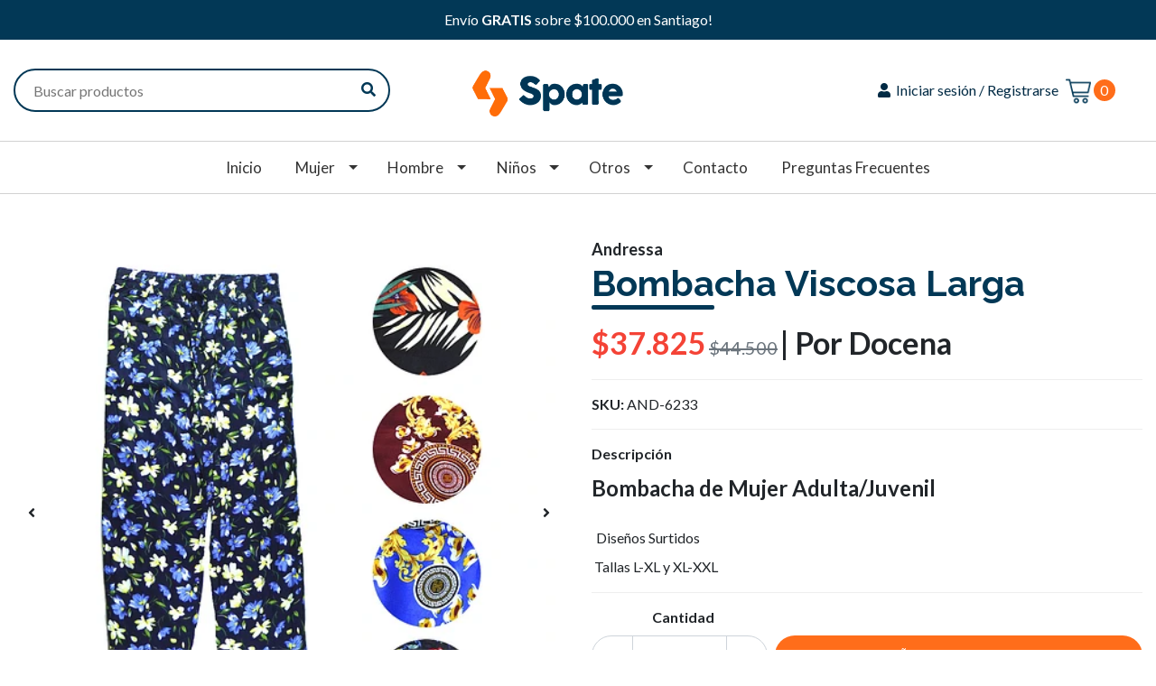

--- FILE ---
content_type: text/html; charset=utf-8
request_url: https://www.comercialspate.cl/bombacha-3-1
body_size: 17125
content:
<!DOCTYPE html>
<!--[if IE 9]><html class="lt-ie10" lang="en" > <![endif]-->
<html class="no-js" lang="es-CL" xmlns="http://www.w3.org/1999/xhtml"> <!--<![endif]-->

  <head>
    <title>Bombacha</title>
    <meta http-equiv="Content-Type" content="text/html; charset=utf-8" />
    <meta name="description" content="Bombacha de Mujer Adulta/Juvenil" />
    <meta name="robots" content="follow, all" />
    
    <!-- Facebook Ads Domain Confirmation   -->
    <meta name="facebook-domain-verification" content="l2mhoqvctmps67b2765lvpcz7fny87" />
    
    <!-- NEW Whatsapp Widget WATI -->
      <!-- NEW! Whatsapp Widget WATI -->
<script>
    var url = 'https://wati-integration-service.clare.ai/ShopifyWidget/shopifyWidget.js?34718';
    var s = document.createElement('script');
    s.type = 'text/javascript';
    s.async = true;
    s.src = url;
    var options = {
  "enabled":true,
  "chatButtonSetting":{
      "backgroundColor":"#ff6d1a",
      "ctaText":"",
      "borderRadius":"30",
      "marginLeft":"0",
      "marginBottom":"15",
      "marginRight":"15",
      "position":"right"
  },
  "brandSetting":{
      "brandName":"Atención al Cliente",
      "brandSubTitle":"Lunes a Viernes de 10AM a 6PM",
      "brandImg":"https://assets.jumpseller.com/store/comercial-spate/themes/411305/mini-logo-whatsapp-icon.jpg",
      "welcomeText":"Hola!\n¿Cómo podemos ayudarte? \nPresiona <b>Chatear</b> para contactarnos",
      "messageText":"Hola! Tengo una pregunta.",
      "backgroundColor":"#023856",
      "ctaText":"Chatear",
      "borderRadius":"25",
      "autoShow":false,
      "phoneNumber":"56941628546"
  }
};
    s.onload = function() {
        CreateWhatsappChatWidget(options);
    };
    var x = document.getElementsByTagName('script')[0];
    x.parentNode.insertBefore(s, x);
</script>



    <!-- Set the viewport width to device width for mobile -->
    <meta name="viewport" content="width=device-width, initial-scale=1.0" />
    <!-- <meta name="google-site-verification" content="Y0-Jd7wE6HurLTbuVnO9Y7QYuOgqP1WauzLjGOFTrb8" /> -->

    <!-- Facebook Meta tags for Product -->
<meta property="fb:app_id" content="283643215104248" />

  <meta property="og:title" content="Bombacha Viscosa Larga" />
  <meta property="og:type" content="product" />
  
  
  <meta property="og:image" content="https://cdnx.jumpseller.com/comercial-spate/image/21140237/3.jpg?1644215189" />
  
  <meta property="og:image" content="https://cdnx.jumpseller.com/comercial-spate/image/21140238/3.1.jpg?1644215189" />
  
  

  
  <meta property="og:brand" content="Andressa" />
  

  <meta property="product:is_product_shareable" content="1" />
  <meta property="product:original_price:amount" content="44500.0"/>
  <meta property="product:original_price:currency" content="CLP"/>
  <meta property="product:price:amount" content="37825.0"/>
  <meta property="product:price:currency" content="CLP"/>

  
  <meta property="product:availability" content="instock"/>
  



<meta property="og:description" content="Bombacha de Mujer Adulta/Juvenil" />
<meta property="og:url" content="https://www.comercialspate.cl/bombacha-3-1" />
<meta property="og:site_name" content="Comercial Spate" />
<meta name="twitter:card" content="summary" />


<meta property="og:locale" content="es_CL" />



    

    
    <link rel="canonical" href="/bombacha-3-1">
    

    <script type="application/ld+json">
{
  "@context": "http://schema.org/"
  ,
    "@type": "Product",
    "name": "Bombacha Viscosa Larga",
    "url": "https://www.comercialspate.cl/bombacha-3-1",
    "itemCondition": "http://schema.org/NewCondition",
    "sku": "AND-6233",
    "image": "https://cdnx.jumpseller.com/comercial-spate/image/21140237/3.jpg?1644215189",
    
    "description": "Bombacha de Mujer Adulta/Juvenil&amp;nbsp;Diseños Surtidos&amp;nbsp;Tallas L-XL y XL-XXL",
    
    "brand": {
      "@type": "Thing",
      "name": "Andressa"
    },
    
    
      "category": "Mujer",
    
    "offers": {
      
        "@type": "Offer",
        "price": "44500.0",
        "itemCondition": "http://schema.org/NewCondition",
        
        "availability": "http://schema.org/InStock",
        
      
      "priceCurrency": "CLP",
      "seller": {
        "@type": "Organization",
        "name": "Comercial Spate"
      },
      "url": "https://www.comercialspate.cl/bombacha-3-1"
    }
  
}
</script>


  <script src="https://cdnjs.cloudflare.com/ajax/libs/jquery/3.4.1/jquery.min.js" integrity="sha384-vk5WoKIaW/vJyUAd9n/wmopsmNhiy+L2Z+SBxGYnUkunIxVxAv/UtMOhba/xskxh" crossorigin="anonymous" ></script>
    <link rel="icon" href=" https://assets.jumpseller.com/store/comercial-spate/themes/411305/options/49857885/logo-128x128.jpg?1628144867 ">
    <link rel="stylesheet" href="//stackpath.bootstrapcdn.com/bootstrap/4.3.1/css/bootstrap.min.css" integrity="sha384-ggOyR0iXCbMQv3Xipma34MD+dH/1fQ784/j6cY/iJTQUOhcWr7x9JvoRxT2MZw1T" crossorigin="anonymous">

    <link rel="stylesheet" href="//use.fontawesome.com/releases/v5.7.2/css/all.css" integrity="sha384-fnmOCqbTlWIlj8LyTjo7mOUStjsKC4pOpQbqyi7RrhN7udi9RwhKkMHpvLbHG9Sr" crossorigin="anonymous">

		
    <link rel="stylesheet" href="//cdnjs.cloudflare.com/ajax/libs/toastr.js/latest/css/toastr.min.css">
    
    <link rel="stylesheet" type="text/css" href="https://assets.jumpseller.com/store/comercial-spate/themes/411305/app.css?1751957243"/>
     <link rel="stylesheet" type="text/css" href="https://assets.jumpseller.com/store/comercial-spate/themes/411305/custom_app.css?1751957243"/>
    <link rel="stylesheet" type="text/css" href="https://assets.jumpseller.com/store/comercial-spate/themes/411305/color_pickers.min.css?1751957243"/>
    <link rel="stylesheet" href="https://assets.jumpseller.com/store/comercial-spate/themes/411305/linear-icon.css?1751957243"/>
    <script src="//ajax.googleapis.com/ajax/libs/webfont/1.6.26/webfont.js"></script>
<script type="text/javascript">
  WebFont.load({
    google: {
      families: ["Lato:300,400,500,600,700,800", "Raleway:300,400,500,600,700,800", "Raleway:300,400,500,600,700,800"]
    }
  });
</script>

<style type="text/css">
  body {
    font-family: 'Lato' !important;
  }

  h1, h2 {
    font-family: 'Raleway' !important;
  }

  .navbar-brand, .text-logo {
    font-family: 'Raleway' !important;
  }

  body  {
    font-size: 16px !important;
  }

  h2.block-header {font-size:28px !important}

  .navbar-brand, .text-logo {
    font-size: 40px !important;
  }

  @media (max-width: 640px) {
    .navbar-brand, .text-logo {
      font-size: 20px!important;
    }
  }
  
  #navbarsContainer li a {
    font-size: 17px !important;
  }
  @media (min-width: 768px) {
    #carousel-home .item .carousel-info h2 {
      font-size:  !important;
    }
  }

</style>


    
    <link rel="stylesheet" href="//cdnjs.cloudflare.com/ajax/libs/OwlCarousel2/2.3.4/assets/owl.carousel.min.css">
    <script src="//cdnjs.cloudflare.com/ajax/libs/OwlCarousel2/2.3.4/owl.carousel.min.js"></script>
    

    <!-- Script to Dropdown -->
    <script>
      $('.float-right .dropdown').click(function(){
        $(this).toggleClass('show');
      });
    </script>

    
    
    <!-- Mail Chimp 
    <script id="mcjs">!function(c,h,i,m,p){m=c.createElement(h),p=c.getElementsByTagName(h)				  [0],m.async=1,m.src=i,p.parentNode.insertBefore(m,p)}(document,"script","https://chimpstatic.com/mcjs-connected/js/users/fea0e5a61967dbb6384d0c1ec/edf81420395117c76ecf629cb.js");</script> -->
  	 <meta name='google-site-verification' content='Y0-Jd7wE6HurLTbuVnO9Y7QYuOgqP1WauzLjGOFTrb8'/> 

 <meta name="csrf-param" content="authenticity_token" />
<meta name="csrf-token" content="I6kzMxZccgm57qblfU14_juuG2mE8A3prceO0RqdeDFqLrbSLv-IdSAn8LoOWpwETziO3e0uYY2Fk03IF2656Q" />




  <script async src="https://www.googletagmanager.com/gtag/js?id=G-K8ZMQH3YWN"></script>




<script>
  window.dataLayer = window.dataLayer || [];

  function gtag() {
    dataLayer.push(arguments);
  }

  gtag('js', new Date());

  // custom dimensions (for OKRs metrics)
  let custom_dimension_params = { custom_map: {} };
  
  

  // Send events to Jumpseller GA Account
  // gtag('config', 'G-JBWEC7QQTS', Object.assign({}, { 'allow_enhanced_conversions': true }, custom_dimension_params));

  // Send events to Store Owner GA Account
  
  gtag('config', 'G-K8ZMQH3YWN');
  
  
  

  

  let order_items = null;

  
  // view_item - a user follows a link that goes directly to a product page
  gtag('event', 'view_item', {
    currency: "CLP",
    items: [{
      item_id: "AND-6233",
      item_name: "Bombacha Viscosa Larga",
      discount: "6675.0",
      item_brand: "Andressa",
      price: "44500.0",
      currency: "CLP"
    }],
    value: "44500.0",
  });

  

  
</script>








<script>
  // Pixel code

  // dont send fb events if page is rendered inside an iframe (like admin theme preview)
  if(window.self === window.top) {
    !function(f,b,e,v,n,t,s){if(f.fbq)return;n=f.fbq=function(){n.callMethod?
    n.callMethod.apply(n,arguments):n.queue.push(arguments)};if(!f._fbq)f._fbq=n;
    n.push=n;n.loaded=!0;n.version='2.0';n.agent='pljumpseller';n.queue=[];t=b.createElement(e);t.async=!0;
    t.src=v;s=b.getElementsByTagName(e)[0];s.parentNode.insertBefore(t,s)}(window,
    document,'script','https://connect.facebook.net/' + getNavigatorLocale() + '/fbevents.js');

    var data = {};

    data.currency = 'CLP';
    data.total = '0.0';
    data.products_count = '0';

    

    data.content_ids = [12474736];
    data.contents = [{"id":12474736,"quantity":1,"item_price":44500.0,"item_discount":6675.0}];
    data.single_value = 44500.0;

    // Line to enable Manual Only mode.
    fbq('set', 'autoConfig', false, '1008723326223579');

    // FB Pixel Advanced Matching
    
    
    var advancedCustomerData = {
      'em' : '',
      'fn' : '',
      'ln' : '',
      'ph' : '',
      'ct' : '',
      'zp' : '',
      'country' : ''
    };

    var missingCustomerData = Object.values(advancedCustomerData).some(function(value) { return value.length == 0 });

    if(missingCustomerData) {
      fbq('init', '1008723326223579');
    } else {
      fbq('init', '1008723326223579', advancedCustomerData);
    }

    // PageView - build audience views (default FB Pixel behaviour)
    fbq('track', 'PageView');

    // AddToCart - released on page load after a product was added to cart
    

    // track conversion events, ordered by importance (not in this doc)
    // https://developers.facebook.com/docs/facebook-pixel/api-reference%23events

    
      // ViewContent - When a key page is viewed such as a product page
      

    

    function getNavigatorLocale(){
      return navigator.language.replace(/-/g,'_')
    }
  }
</script>





<script src="https://files.jumpseller.com/javascripts/dist/jumpseller-2.0.0.js" defer="defer"></script></head>
  
<body>

  <!--<p class="browsehappy">You are using an <strong>outdated</strong> browser. Please <a href="http://browsehappy.com/">upgrade your browser</a> to improve your experience.</p>
  <![endif]-->


  

  <!-- Fixed Top Bar -->
<div class=" nav-bar message-top">
  <div class=" container  text-center">
    Envío <b>GRATIS</b> sobre $100.000 en Santiago!
  </div>
</div>
<div class="container  header-block">
  <div class="row align-items-center no-gutters">
    <div class="col-4">
      <form id="search_mini_form" class="navbar-form form-inline d-none d-lg-block" method="get" action="/search">
        <input type="text" value="" name="q" class="form-text" onFocus="javascript:this.value=''" placeholder="Buscar productos" />
        <button type="submit"><i class="fa fa-search fa-fw"></i></button>
      </form>
      
      <ul class="social d-none d-lg-none list-inline">
        
        <li class="list-inline-item">
          <a href="https://www.facebook.com/comercialspate" class="trsn" title="Ir a Facebook" target="_blank">
            <i class="fab fa-facebook-f fa-fw"></i>
          </a>
        </li>
        

        

        
        

        
        <li class="list-inline-item">
          <a href="https://api.whatsapp.com/send?phone=56941628546&text=Hola%20Comercial Spate" class="trsn" title="WhatsApp" target="_blank">
            <i class="fab fa-whatsapp fa-fw"></i>
          </a>
        </li>
        
        
      </ul>

    </div>
    <!-- Logo -->
    <div class="col-4 text-center">
      <a href="/" title="Comercial Spate">
        
        <img src="https://images.jumpseller.com/store/comercial-spate/store/logo/LOGO_HEADER_SPATE_2-2.webp?1638449436" class="navbar-brand store-image" alt="Comercial Spate" />
        
      </a>
    </div>
    <div class="col-4">
      
      <ul class="list-inline text-right header_actions m-0">
        
        
        
        <li class="list-inline-item d-none d-lg-inline-block">
          <a href="/customer/login" id="login-link" class="header_actions-link" title='Iniciar sesión / Registrarse'  data-toggle="tooltip" data-placement="top">
            <i class="fa fa-user fa-fw"></i> Iniciar sesión / Registrarse
          </a>
        </li>
        
        
        <li class="list-inline-item d-none d-lg-none">
          <button type="button" data-toggle="modal" data-target="#search_modal" class="p-0 header_actions-link">
            <i class="fas fa-search" data-toggle="tooltip" title="Búsqueda" data-placement="top"></i>
          </button>
          <div id="search_modal" class="modal fade" tabindex="-1" role="dialog" aria-labelledby="search_modal" aria-hidden="true">
            <div class="modal-dialog" role="document">
              <div class="modal-content">
                <div class="modal-header">
                  <h5 class="modal-title text-center d-block" id="search_modal">Búsqueda</h5>
                  <button type="button" class="close" data-dismiss="modal" aria-label="Close">
                    <i class="fas fa-times"></i>
                  </button>
                </div>
                <div class="modal-body">
                  <form id="header_search-form" class="search-form" method="get" action="/search">
                    <input type="text" value="" name="q" class="form-control" onFocus="javascript:this.value=''" placeholder="Buscar productos" />
                    <button type="submit"><i class="fas fa-search"></i></button>
                  </form>
                </div>
              </div>
            </div>
          </div>
        </li>
        
        <li class="list-inline-item cart">
          <a id="cart-link" href="/cart" title="Carro de compras" class="header_actions-link" data-toggle="tooltip" data-placement="top">
            <img src="https://assets.jumpseller.com/store/comercial-spate/themes/411305/options/58044781/cart-svg.svg?1638983273" class="cart-icon"> <span class="d-none"><!-- { t 'Cart' %}--></span>
            <span class="cart-size d-inline-block">0</span>
          </a>
        </li>
        
        <!--
        
        <li class="list-inline-item d-none d-md-inline-block ml-2">
          <a href="https://api.whatsapp.com/send?phone=56941628546&text=Hola%20Comercial Spate" style="font-size: 1.4em;" class="trsn" title="WhatsApp" target="_blank">
            <i class="fab fa-whatsapp fa-fw"></i>
          </a>
        </li>
        
        -->
      </ul>

    </div>
  </div>
</div>

<!-- Navigation -->
<nav id="navbar" class="navbar-expand-md d-none d-lg-block vertical_menu">
  <div class="collapse navbar-collapse" id="navbarsContainer">
    <ul class="navbar-nav m-auto">
      
      <li class="nav-item  ">
  <a href="/"  title="Inicio" class="level-1 trsn nav-link" >Inicio</a>
  
</li>



      
      <li class="nav-item dropdown ">
  <a href="/mujer"  title="Mujer" class="dropdown-toggle level-1 trsn nav-link" data-toggle="">Mujer</a>
  
    <ul class="dropdown-menu multi-level">
      
        <li class="nav-item  ">
  <a href="/bombachas"  title="Bombachas" class="level-1 trsn nav-link" >Bombachas</a>
  
</li>



      
        <li class="nav-item  ">
  <a href="https://www.comercialspate.cl/camisetas?q=&filter%5Bcfv%5D%5B38592%5D%5B%5D=74614&min=&max="  title="Camisetas" class="level-1 trsn nav-link" >Camisetas</a>
  
</li>



      
        <li class="nav-item  ">
  <a href="https://www.comercialspate.cl/calcetas/calcetines?q=&filter%5Bcfv%5D%5B38592%5D%5B%5D=74614&filter%5Bcfv%5D%5B38592%5D%5B%5D=84235&min=&max="  title="Calcetines" class="level-1 trsn nav-link" >Calcetines</a>
  
</li>



      
        <li class="nav-item dropdown ">
  <a href="https://www.comercialspate.cl/lenceria?q=&filter%5Bcfv%5D%5B38592%5D%5B%5D=74614&min=&max="  title="Lencería" class="dropdown-toggle level-1 trsn nav-link" data-toggle="">Lencería</a>
  
    <ul class="dropdown-menu multi-level">
      
        <li class="nav-item  ">
  <a href="https://www.comercialspate.cl/lenceria/bikinis?q=&filter%5Bcfv%5D%5B38592%5D%5B%5D=74614&min=&max="  title="Bikinis" class="level-1 trsn nav-link" >Bikinis</a>
  
</li>



      
        <li class="nav-item  ">
  <a href="https://www.comercialspate.cl/ropa-interior/calzones?q=&filter%5Bcfv%5D%5B38592%5D%5B%5D=74614&min=&max="  title="Calzones" class="level-1 trsn nav-link" >Calzones</a>
  
</li>



      
        <li class="nav-item  ">
  <a href="https://www.comercialspate.cl/ropa-interior/pantaletas?q=&filter%5Bcfv%5D%5B38592%5D%5B%5D=74614&min=&max="  title="Pantaletas" class="level-1 trsn nav-link" >Pantaletas</a>
  
</li>



      
        <li class="nav-item  ">
  <a href="https://www.comercialspate.cl/ropa-interior/sostenes?q=&filter%5Bcfv%5D%5B38592%5D%5B%5D=74614&min=&max="  title="Sostenes" class="level-1 trsn nav-link" >Sostenes</a>
  
</li>



      
    </ul>
  
</li>



      
        <li class="nav-item  ">
  <a href="https://www.comercialspate.cl/tobilleras-y-taloneras?q=&filter%5Bcfv%5D%5B38592%5D%5B%5D=74614&filter%5Bcfv%5D%5B38592%5D%5B%5D=84235&min=&max="  title="Tobilleras y Taloneras" class="level-1 trsn nav-link" >Tobilleras y Taloneras</a>
  
</li>



      
        <li class="nav-item  ">
  <a href="https://www.comercialspate.cl/pantys-calzas?q=&filter%5Bcfv%5D%5B38592%5D%5B%5D=74614&min=&max="  title="Pantys&amp;Calzas" class="level-1 trsn nav-link" >Pantys&amp;Calzas</a>
  
</li>



      
    </ul>
  
</li>



      
      <li class="nav-item dropdown ">
  <a href="/hombre-1"  title="Hombre" class="dropdown-toggle level-1 trsn nav-link" data-toggle="">Hombre</a>
  
    <ul class="dropdown-menu multi-level">
      
        <li class="nav-item dropdown ">
  <a href="https://www.comercialspate.cl/boxers-y-slips?q=&filter%5Bcfv%5D%5B38592%5D%5B%5D=74613&min=&max="  title="Boxer y Slips" class="dropdown-toggle level-1 trsn nav-link" data-toggle="">Boxer y Slips</a>
  
    <ul class="dropdown-menu multi-level">
      
        <li class="nav-item  ">
  <a href="https://www.comercialspate.cl/ropa-interior/boxers?q=&filter%5Bcfv%5D%5B38592%5D%5B%5D=74613&min=&max="  title="Boxers" class="level-1 trsn nav-link" >Boxers</a>
  
</li>



      
        <li class="nav-item  ">
  <a href="https://www.comercialspate.cl/ropa-interior/calzoncillos?q=&filter%5Bcfv%5D%5B38592%5D%5B%5D=74613&min=&max="  title="Calzoncillos" class="level-1 trsn nav-link" >Calzoncillos</a>
  
</li>



      
        <li class="nav-item  ">
  <a href="https://www.comercialspate.cl/ropa-interior/sungas?q=&filter%5Bcfv%5D%5B38592%5D%5B%5D=74613&min=&max="  title="Sungas" class="level-1 trsn nav-link" >Sungas</a>
  
</li>



      
    </ul>
  
</li>



      
        <li class="nav-item  ">
  <a href="https://www.comercialspate.cl/otros/buzos?q=&filter%5Bcfv%5D%5B38592%5D%5B%5D=74613&min=&max="  title="Buzos" class="level-1 trsn nav-link" >Buzos</a>
  
</li>



      
        <li class="nav-item  ">
  <a href="https://www.comercialspate.cl/calcetas/calcetines?q=&filter%5Bcfv%5D%5B38592%5D%5B%5D=74613&filter%5Bcfv%5D%5B38592%5D%5B%5D=84235&min=&max="  title="Calcetines" class="level-1 trsn nav-link" >Calcetines</a>
  
</li>



      
        <li class="nav-item  ">
  <a href="https://www.comercialspate.cl/camisetas?q=&filter%5Bcfv%5D%5B38592%5D%5B%5D=74613&min=&max="  title="Camisetas" class="level-1 trsn nav-link" >Camisetas</a>
  
</li>



      
        <li class="nav-item  ">
  <a href="https://www.comercialspate.cl/pantys-calzas?q=&filter%5Bcfv%5D%5B38592%5D%5B%5D=74613&min=&max="  title="Calzas" class="level-1 trsn nav-link" >Calzas</a>
  
</li>



      
        <li class="nav-item  ">
  <a href="https://www.comercialspate.cl/tobilleras-y-taloneras?q=&filter%5Bcfv%5D%5B38592%5D%5B%5D=74613&filter%5Bcfv%5D%5B38592%5D%5B%5D=84235&min=&max="  title="Tobilleras y Taloneras" class="level-1 trsn nav-link" >Tobilleras y Taloneras</a>
  
</li>



      
    </ul>
  
</li>



      
      <li class="nav-item dropdown ">
  <a href="/ninos"  title="Niños" class="dropdown-toggle level-1 trsn nav-link" data-toggle="">Niños</a>
  
    <ul class="dropdown-menu multi-level">
      
        <li class="nav-item dropdown ">
  <a href="/ninos/nino"  title="Niño" class="dropdown-toggle level-1 trsn nav-link" data-toggle="">Niño</a>
  
    <ul class="dropdown-menu multi-level">
      
        <li class="nav-item  ">
  <a href="https://www.comercialspate.cl/boxers-y-slips?q=&filter%5Bcfv%5D%5B38592%5D%5B%5D=74615&min=&max="  title="Boxers/Slips" class="level-1 trsn nav-link" >Boxers/Slips</a>
  
</li>



      
        <li class="nav-item  ">
  <a href="https://www.comercialspate.cl/calcetas/calcetines?q=&filter%5Bcfv%5D%5B38592%5D%5B%5D=74615&min=&max="  title="Calcetines" class="level-1 trsn nav-link" >Calcetines</a>
  
</li>



      
        <li class="nav-item  ">
  <a href="https://www.comercialspate.cl/camisetas?q=&filter%5Bcfv%5D%5B38592%5D%5B%5D=74615&min=&max="  title="Camisetas" class="level-1 trsn nav-link" >Camisetas</a>
  
</li>



      
        <li class="nav-item  ">
  <a href="https://www.comercialspate.cl/pantys-calzas?q=&filter%5Bcfv%5D%5B38592%5D%5B%5D=74615&filter%5Bcfv%5D%5B38592%5D%5B%5D=84236&min=&max="  title="Pantys" class="level-1 trsn nav-link" >Pantys</a>
  
</li>



      
        <li class="nav-item  ">
  <a href="https://www.comercialspate.cl/tobilleras-y-taloneras?q=&filter%5Bcfv%5D%5B38592%5D%5B%5D=74615&min=&max="  title="Tobilleras" class="level-1 trsn nav-link" >Tobilleras</a>
  
</li>



      
    </ul>
  
</li>



      
        <li class="nav-item dropdown ">
  <a href="/ninos/nina-1"  title="Niña" class="dropdown-toggle level-1 trsn nav-link" data-toggle="">Niña</a>
  
    <ul class="dropdown-menu multi-level">
      
        <li class="nav-item  ">
  <a href="https://www.comercialspate.cl/calcetas/calcetines?q=&filter%5Bcfv%5D%5B38592%5D%5B%5D=74616&filter%5Bcfv%5D%5B32361%5D%5B%5D=84575&min=&max="  title="Bucaneras" class="level-1 trsn nav-link" >Bucaneras</a>
  
</li>



      
        <li class="nav-item  ">
  <a href="https://www.comercialspate.cl/calcetas/calcetines?q=&filter%5Bcfv%5D%5B38592%5D%5B%5D=74616&min=&max="  title="Calcetines" class="level-1 trsn nav-link" >Calcetines</a>
  
</li>



      
        <li class="nav-item  ">
  <a href="https://www.comercialspate.cl/lenceria?q=&filter%5Bcfv%5D%5B38592%5D%5B%5D=74616&filter%5Bcfv%5D%5B32361%5D%5B%5D=58430&min=&max="  title="Calzones" class="level-1 trsn nav-link" >Calzones</a>
  
</li>



      
        <li class="nav-item  ">
  <a href="https://www.comercialspate.cl/lenceria?q=&filter%5Bcfv%5D%5B38592%5D%5B%5D=74616&filter%5Bcfv%5D%5B32361%5D%5B%5D=63002&min=&max="  title="Pantaletas" class="level-1 trsn nav-link" >Pantaletas</a>
  
</li>



      
        <li class="nav-item  ">
  <a href="https://www.comercialspate.cl/pantys-calzas?q=&filter%5Bcfv%5D%5B38592%5D%5B%5D=74616&filter%5Bcfv%5D%5B38592%5D%5B%5D=84236&min=&max="  title="Pantys" class="level-1 trsn nav-link" >Pantys</a>
  
</li>



      
        <li class="nav-item  ">
  <a href="https://www.comercialspate.cl/tobilleras-y-taloneras?q=&filter%5Bcfv%5D%5B38592%5D%5B%5D=74616&min=&max="  title="Tobilleras" class="level-1 trsn nav-link" >Tobilleras</a>
  
</li>



      
    </ul>
  
</li>



      
    </ul>
  
</li>



      
      <li class="nav-item dropdown ">
  <a href="/otros"  title="Otros" class="dropdown-toggle level-1 trsn nav-link" data-toggle="">Otros</a>
  
    <ul class="dropdown-menu multi-level">
      
        <li class="nav-item  ">
  <a href="/otros/buzos"  title="Buzos" class="level-1 trsn nav-link" >Buzos</a>
  
</li>



      
        <li class="nav-item  ">
  <a href="/otros/mascarillas"  title="Mascarillas" class="level-1 trsn nav-link" >Mascarillas</a>
  
</li>



      
        <li class="nav-item  ">
  <a href="/otros/panuelos"  title="Pañuelos" class="level-1 trsn nav-link" >Pañuelos</a>
  
</li>



      
        <li class="nav-item  ">
  <a href="/otros/pijamas"  title="Pijamas" class="level-1 trsn nav-link" >Pijamas</a>
  
</li>



      
        <li class="nav-item  ">
  <a href="/otros/polerones"  title="Polerones" class="level-1 trsn nav-link" >Polerones</a>
  
</li>



      
        <li class="nav-item  ">
  <a href="/shorts"  title="Shorts" class="level-1 trsn nav-link" >Shorts</a>
  
</li>



      
        <li class="nav-item  ">
  <a href="/otros/toallas"  title="Toallas" class="level-1 trsn nav-link" >Toallas</a>
  
</li>



      
    </ul>
  
</li>



      
      <li class="nav-item  ">
  <a href="/contact"  title="Contacto" class="level-1 trsn nav-link" >Contacto</a>
  
</li>



      
      <li class="nav-item  ">
  <a href="/preguntas-frecuentes"  title="Preguntas Frecuentes" class="level-1 trsn nav-link" >Preguntas Frecuentes</a>
  
</li>



      
    </ul>
  </div>
</nav>
<script>
  $(function () {
    $('[data-toggle="tooltip"]').tooltip()
  })
</script>




  <!-- Navigation Mobile -->
  <div class="mobilenav hidden-lg-up trsn">
    <div class="menu-header">
      <div class="item item-1 trsn">
        <i class="fa fa-search fa-fw"></i>
        <form id="search_mini_form_mobile" class="navbar-form form-inline hidden-lg-up trsn" method="get" action="/search">
          <input type="text" value="" name="q" class="form-text" onFocus="javascript:this.value=''" placeholder="Buscar productos" />
        </form>
      </div>
    
    

    <div class="nav-icon">
      <span></span>
      <span></span>
      <span></span>
      <span></span>
      <i>Menu</i>
    </div>
  </div>
  <div class="menu-top"></div>
  <div class="mobilenav-inner">
    <ul class="menu-mobile trsn">
      
      <li class=" ">
  
  <a href="/" title="Inicio">Inicio</a>
  

  
</li>

      
      <li class="has-dropdown ">
  
  <a title="Mujer" class="level-1  first-trigger">Mujer <i class="fas fa-angle-right" aria-hidden="true"></i></a>
  

  
  <ul class="level-1 dropdown">
    <li><a title="Atrás" class="back-level-1"><i class="fas fa-angle-double-left" aria-hidden="true"></i> Atrás</a></li>
    <li><a title="Mujer" class="top-category">Mujer</a></li>
    
    	<li class=" ">
  
  <a href="/bombachas" title="Bombachas">Bombachas</a>
  

  
</li>

    
    	<li class=" ">
  
  <a href="https://www.comercialspate.cl/camisetas?q=&filter%5Bcfv%5D%5B38592%5D%5B%5D=74614&min=&max=" title="Camisetas">Camisetas</a>
  

  
</li>

    
    	<li class=" ">
  
  <a href="https://www.comercialspate.cl/calcetas/calcetines?q=&filter%5Bcfv%5D%5B38592%5D%5B%5D=74614&filter%5Bcfv%5D%5B38592%5D%5B%5D=84235&min=&max=" title="Calcetines">Calcetines</a>
  

  
</li>

    
    	<li class="has-dropdown ">
  
  <a title="Lencería" class="level-2  last-trigger">Lencería <i class="fas fa-angle-right" aria-hidden="true"></i></a>
  

  
  <ul class="level-2 dropdown">
    <li><a title="Atrás" class="back-level-2"><i class="fas fa-angle-double-left" aria-hidden="true"></i> Atrás</a></li>
    <li><a title="Lencería" class="top-category">Lencería</a></li>
    
    	<li class=" ">
  
  <a href="https://www.comercialspate.cl/lenceria/bikinis?q=&filter%5Bcfv%5D%5B38592%5D%5B%5D=74614&min=&max=" title="Bikinis">Bikinis</a>
  

  
</li>

    
    	<li class=" ">
  
  <a href="https://www.comercialspate.cl/ropa-interior/calzones?q=&filter%5Bcfv%5D%5B38592%5D%5B%5D=74614&min=&max=" title="Calzones">Calzones</a>
  

  
</li>

    
    	<li class=" ">
  
  <a href="https://www.comercialspate.cl/ropa-interior/pantaletas?q=&filter%5Bcfv%5D%5B38592%5D%5B%5D=74614&min=&max=" title="Pantaletas">Pantaletas</a>
  

  
</li>

    
    	<li class=" ">
  
  <a href="https://www.comercialspate.cl/ropa-interior/sostenes?q=&filter%5Bcfv%5D%5B38592%5D%5B%5D=74614&min=&max=" title="Sostenes">Sostenes</a>
  

  
</li>

    
    <li><a href="https://www.comercialspate.cl/lenceria?q=&filter%5Bcfv%5D%5B38592%5D%5B%5D=74614&min=&max=" title="Lencería" class="goto">Ir a <span>Lencería</span></a></li>
  </ul>
  
</li>

    
    	<li class=" ">
  
  <a href="https://www.comercialspate.cl/tobilleras-y-taloneras?q=&filter%5Bcfv%5D%5B38592%5D%5B%5D=74614&filter%5Bcfv%5D%5B38592%5D%5B%5D=84235&min=&max=" title="Tobilleras y Taloneras">Tobilleras y Taloneras</a>
  

  
</li>

    
    	<li class=" ">
  
  <a href="https://www.comercialspate.cl/pantys-calzas?q=&filter%5Bcfv%5D%5B38592%5D%5B%5D=74614&min=&max=" title="Pantys&amp;Calzas">Pantys&amp;Calzas</a>
  

  
</li>

    
    <li><a href="/mujer" title="Mujer" class="goto">Ir a <span>Mujer</span></a></li>
  </ul>
  
</li>

      
      <li class="has-dropdown ">
  
  <a title="Hombre" class="level-1  first-trigger">Hombre <i class="fas fa-angle-right" aria-hidden="true"></i></a>
  

  
  <ul class="level-1 dropdown">
    <li><a title="Atrás" class="back-level-1"><i class="fas fa-angle-double-left" aria-hidden="true"></i> Atrás</a></li>
    <li><a title="Hombre" class="top-category">Hombre</a></li>
    
    	<li class="has-dropdown ">
  
  <a title="Boxer y Slips" class="level-2  last-trigger">Boxer y Slips <i class="fas fa-angle-right" aria-hidden="true"></i></a>
  

  
  <ul class="level-2 dropdown">
    <li><a title="Atrás" class="back-level-2"><i class="fas fa-angle-double-left" aria-hidden="true"></i> Atrás</a></li>
    <li><a title="Boxer y Slips" class="top-category">Boxer y Slips</a></li>
    
    	<li class=" ">
  
  <a href="https://www.comercialspate.cl/ropa-interior/boxers?q=&filter%5Bcfv%5D%5B38592%5D%5B%5D=74613&min=&max=" title="Boxers">Boxers</a>
  

  
</li>

    
    	<li class=" ">
  
  <a href="https://www.comercialspate.cl/ropa-interior/calzoncillos?q=&filter%5Bcfv%5D%5B38592%5D%5B%5D=74613&min=&max=" title="Calzoncillos">Calzoncillos</a>
  

  
</li>

    
    	<li class=" ">
  
  <a href="https://www.comercialspate.cl/ropa-interior/sungas?q=&filter%5Bcfv%5D%5B38592%5D%5B%5D=74613&min=&max=" title="Sungas">Sungas</a>
  

  
</li>

    
    <li><a href="https://www.comercialspate.cl/boxers-y-slips?q=&filter%5Bcfv%5D%5B38592%5D%5B%5D=74613&min=&max=" title="Boxer y Slips" class="goto">Ir a <span>Boxer y Slips</span></a></li>
  </ul>
  
</li>

    
    	<li class=" ">
  
  <a href="https://www.comercialspate.cl/otros/buzos?q=&filter%5Bcfv%5D%5B38592%5D%5B%5D=74613&min=&max=" title="Buzos">Buzos</a>
  

  
</li>

    
    	<li class=" ">
  
  <a href="https://www.comercialspate.cl/calcetas/calcetines?q=&filter%5Bcfv%5D%5B38592%5D%5B%5D=74613&filter%5Bcfv%5D%5B38592%5D%5B%5D=84235&min=&max=" title="Calcetines">Calcetines</a>
  

  
</li>

    
    	<li class=" ">
  
  <a href="https://www.comercialspate.cl/camisetas?q=&filter%5Bcfv%5D%5B38592%5D%5B%5D=74613&min=&max=" title="Camisetas">Camisetas</a>
  

  
</li>

    
    	<li class=" ">
  
  <a href="https://www.comercialspate.cl/pantys-calzas?q=&filter%5Bcfv%5D%5B38592%5D%5B%5D=74613&min=&max=" title="Calzas">Calzas</a>
  

  
</li>

    
    	<li class=" ">
  
  <a href="https://www.comercialspate.cl/tobilleras-y-taloneras?q=&filter%5Bcfv%5D%5B38592%5D%5B%5D=74613&filter%5Bcfv%5D%5B38592%5D%5B%5D=84235&min=&max=" title="Tobilleras y Taloneras">Tobilleras y Taloneras</a>
  

  
</li>

    
    <li><a href="/hombre-1" title="Hombre" class="goto">Ir a <span>Hombre</span></a></li>
  </ul>
  
</li>

      
      <li class="has-dropdown ">
  
  <a title="Niños" class="level-1  first-trigger">Niños <i class="fas fa-angle-right" aria-hidden="true"></i></a>
  

  
  <ul class="level-1 dropdown">
    <li><a title="Atrás" class="back-level-1"><i class="fas fa-angle-double-left" aria-hidden="true"></i> Atrás</a></li>
    <li><a title="Niños" class="top-category">Niños</a></li>
    
    	<li class="has-dropdown ">
  
  <a title="Niño" class="level-2  last-trigger">Niño <i class="fas fa-angle-right" aria-hidden="true"></i></a>
  

  
  <ul class="level-2 dropdown">
    <li><a title="Atrás" class="back-level-2"><i class="fas fa-angle-double-left" aria-hidden="true"></i> Atrás</a></li>
    <li><a title="Niño" class="top-category">Niño</a></li>
    
    	<li class=" ">
  
  <a href="https://www.comercialspate.cl/boxers-y-slips?q=&filter%5Bcfv%5D%5B38592%5D%5B%5D=74615&min=&max=" title="Boxers/Slips">Boxers/Slips</a>
  

  
</li>

    
    	<li class=" ">
  
  <a href="https://www.comercialspate.cl/calcetas/calcetines?q=&filter%5Bcfv%5D%5B38592%5D%5B%5D=74615&min=&max=" title="Calcetines">Calcetines</a>
  

  
</li>

    
    	<li class=" ">
  
  <a href="https://www.comercialspate.cl/camisetas?q=&filter%5Bcfv%5D%5B38592%5D%5B%5D=74615&min=&max=" title="Camisetas">Camisetas</a>
  

  
</li>

    
    	<li class=" ">
  
  <a href="https://www.comercialspate.cl/pantys-calzas?q=&filter%5Bcfv%5D%5B38592%5D%5B%5D=74615&filter%5Bcfv%5D%5B38592%5D%5B%5D=84236&min=&max=" title="Pantys">Pantys</a>
  

  
</li>

    
    	<li class=" ">
  
  <a href="https://www.comercialspate.cl/tobilleras-y-taloneras?q=&filter%5Bcfv%5D%5B38592%5D%5B%5D=74615&min=&max=" title="Tobilleras">Tobilleras</a>
  

  
</li>

    
    <li><a href="/ninos/nino" title="Niño" class="goto">Ir a <span>Niño</span></a></li>
  </ul>
  
</li>

    
    	<li class="has-dropdown ">
  
  <a title="Niña" class="level-2  last-trigger">Niña <i class="fas fa-angle-right" aria-hidden="true"></i></a>
  

  
  <ul class="level-2 dropdown">
    <li><a title="Atrás" class="back-level-2"><i class="fas fa-angle-double-left" aria-hidden="true"></i> Atrás</a></li>
    <li><a title="Niña" class="top-category">Niña</a></li>
    
    	<li class=" ">
  
  <a href="https://www.comercialspate.cl/calcetas/calcetines?q=&filter%5Bcfv%5D%5B38592%5D%5B%5D=74616&filter%5Bcfv%5D%5B32361%5D%5B%5D=84575&min=&max=" title="Bucaneras">Bucaneras</a>
  

  
</li>

    
    	<li class=" ">
  
  <a href="https://www.comercialspate.cl/calcetas/calcetines?q=&filter%5Bcfv%5D%5B38592%5D%5B%5D=74616&min=&max=" title="Calcetines">Calcetines</a>
  

  
</li>

    
    	<li class=" ">
  
  <a href="https://www.comercialspate.cl/lenceria?q=&filter%5Bcfv%5D%5B38592%5D%5B%5D=74616&filter%5Bcfv%5D%5B32361%5D%5B%5D=58430&min=&max=" title="Calzones">Calzones</a>
  

  
</li>

    
    	<li class=" ">
  
  <a href="https://www.comercialspate.cl/lenceria?q=&filter%5Bcfv%5D%5B38592%5D%5B%5D=74616&filter%5Bcfv%5D%5B32361%5D%5B%5D=63002&min=&max=" title="Pantaletas">Pantaletas</a>
  

  
</li>

    
    	<li class=" ">
  
  <a href="https://www.comercialspate.cl/pantys-calzas?q=&filter%5Bcfv%5D%5B38592%5D%5B%5D=74616&filter%5Bcfv%5D%5B38592%5D%5B%5D=84236&min=&max=" title="Pantys">Pantys</a>
  

  
</li>

    
    	<li class=" ">
  
  <a href="https://www.comercialspate.cl/tobilleras-y-taloneras?q=&filter%5Bcfv%5D%5B38592%5D%5B%5D=74616&min=&max=" title="Tobilleras">Tobilleras</a>
  

  
</li>

    
    <li><a href="/ninos/nina-1" title="Niña" class="goto">Ir a <span>Niña</span></a></li>
  </ul>
  
</li>

    
    <li><a href="/ninos" title="Niños" class="goto">Ir a <span>Niños</span></a></li>
  </ul>
  
</li>

      
      <li class="has-dropdown ">
  
  <a title="Otros" class="level-1  first-trigger">Otros <i class="fas fa-angle-right" aria-hidden="true"></i></a>
  

  
  <ul class="level-1 dropdown">
    <li><a title="Atrás" class="back-level-1"><i class="fas fa-angle-double-left" aria-hidden="true"></i> Atrás</a></li>
    <li><a title="Otros" class="top-category">Otros</a></li>
    
    	<li class=" ">
  
  <a href="/otros/buzos" title="Buzos">Buzos</a>
  

  
</li>

    
    	<li class=" ">
  
  <a href="/otros/mascarillas" title="Mascarillas">Mascarillas</a>
  

  
</li>

    
    	<li class=" ">
  
  <a href="/otros/panuelos" title="Pañuelos">Pañuelos</a>
  

  
</li>

    
    	<li class=" ">
  
  <a href="/otros/pijamas" title="Pijamas">Pijamas</a>
  

  
</li>

    
    	<li class=" ">
  
  <a href="/otros/polerones" title="Polerones">Polerones</a>
  

  
</li>

    
    	<li class=" ">
  
  <a href="/shorts" title="Shorts">Shorts</a>
  

  
</li>

    
    	<li class=" ">
  
  <a href="/otros/toallas" title="Toallas">Toallas</a>
  

  
</li>

    
    <li><a href="/otros" title="Otros" class="goto">Ir a <span>Otros</span></a></li>
  </ul>
  
</li>

      
      <li class=" ">
  
  <a href="/contact" title="Contacto">Contacto</a>
  

  
</li>

      
      <li class=" ">
  
  <a href="/preguntas-frecuentes" title="Preguntas Frecuentes">Preguntas Frecuentes</a>
  

  
</li>

      
      <li>
        
        <div class="login" >
          <a href="/customer/login" id="login-link-2" class="trsn nav-link" title="Iniciar sesión / RegistrarseComercial Spate">
            <i class="fas fa-user"></i>
            <span class="customer-name">
              Iniciar sesión / Registrarse
            </span>
          </a>
        </div>
        
      </li>
      <li>
        
      </li>
      
      <li class="social-item">
        <a href="https://www.facebook.com/comercialspate" class="trsn" title="Ir a Facebook" target="_blank">
          <i class="fab fa-facebook-f fa-fw"></i>Facebook
        </a>
      </li>
      

      

      
      
      
      <li class="social-item">
        <a href="https://api.whatsapp.com/send?phone=56941628546&text=Hola%20Comercial Spate" class="trsn" title="WhatsApp" target="_blank">
          <i class="fab fa-whatsapp fa-fw"></i>WhatsApp
        </a>
      </li>
      
      
    </ul>
  </div>
</div>
<div class="nav-bg-opacity"></div>

  
  <!-- Page Content -->
  <div class="container my-5 pt-lg-0 pt-5 product-page">
  <div class="row">
    <div class="col-md-6 mb-3">
      <div class="d-md-none text-center">
        
        <div class="brand">
          Andressa
        </div>
        
        <h2 class="product-name mb-3">Bombacha Viscosa Larga</h2>
        
          
            <span class="product-form-price form-price" id="product-form-price-2" style="color: #f44336!important;">$37.825</span>
            <span class="product-form-discount text-muted" id="product-form-discount-2">$44.500</span> 
          

                      <span class="product-form-price form-price" id="product-form-price-2"> | Por Docena</span>  
        
        
      </div>
      <div class="main-product-image">
        
        <div id="product-carousel" class="product-images owl-carousel product-slider" data-slider-id="1">
          <div class="item">
            <img id="first-image"  src="https://cdnx.jumpseller.com/comercial-spate/image/21140237/resize/1440/1440?1644215189" data-toggle="magnify" data-src="https://cdnx.jumpseller.com/comercial-spate/image/21140237/resize/1440/1440?1644215189" srcset="https://cdnx.jumpseller.com/comercial-spate/image/21140237/resize/480/480?1644215189 1x,https://cdnx.jumpseller.com/comercial-spate/image/21140237/resize/960/960?1644215189 2x" alt="Bombacha Viscosa Larga" />
          </div>
          
          <div class="item">
            <img  src="https://cdnx.jumpseller.com/comercial-spate/image/21140238/resize/1440/1440?1644215189" data-toggle="magnify" data-src="https://cdnx.jumpseller.com/comercial-spate/image/21140238/resize/1440/1440?1644215189" srcset="https://cdnx.jumpseller.com/comercial-spate/image/21140238/resize/480/480?1644215189 1x,https://cdnx.jumpseller.com/comercial-spate/image/21140238/resize/960/960?1644215189 2x" alt="Bombacha Viscosa Larga" />
          </div>
          
        </div>
        

        
        <!-- Thumb Images -->
        <div class="owl-thumbs mt-2 mr-n2" data-slider-id="1">
          
          <a class="owl-thumb-item" data-image="1" href="#">
            <img src="https://cdnx.jumpseller.com/comercial-spate/image/21140237/thumb/100/100?1644215189" srcset="https://cdnx.jumpseller.com/comercial-spate/image/21140237/thumb/100/100?1644215189 1x,https://cdnx.jumpseller.com/comercial-spate/image/21140237/thumb/200/200?1644215189 2x" alt="Bombacha Viscosa Larga"/ class="pb-2 pr-2">
          </a>
          
          <a class="owl-thumb-item" data-image="2" href="#">
            <img src="https://cdnx.jumpseller.com/comercial-spate/image/21140238/thumb/100/100?1644215189" srcset="https://cdnx.jumpseller.com/comercial-spate/image/21140238/thumb/100/100?1644215189 1x,https://cdnx.jumpseller.com/comercial-spate/image/21140238/thumb/200/200?1644215189 2x" alt="Bombacha Viscosa Larga"/ class="pb-2 pr-2">
          </a>
          
        </div>
        
      </div>
    </div>

    <div class="col-md-6">
      <form id="product-form-12474736-" class="form-horizontal" action="/cart/add/12474736" method="post" enctype="multipart/form-data" name="buy">
        <div class="form-group d-none d-md-block">
          
          <div class="brand">Andressa</div>
          
          <h1 class="page-header m-0 mb-3 text-left">Bombacha Viscosa Larga</h1>
          
          <div class="form-price_desktop">
            
            <span class="product-form-price form-price" id="product-form-price" style="color: #f44336!important;">$37.825</span>
            <span class="product-form-discount text-muted" id="product-form-discount">$44.500</span>
            
                          <span class="product-form-price form-price" id="product-form-price"> | Por Docena</span>  
          </div>
          
        </div>

				<!-- Product Options -->
        <div class="form-group qty-select hidden">
          
        </div>

        
        <div id="product-sku" class="sku visible form-group">
          <label class="form-control-label mb-0">SKU: </label>
          <span class="sku_elem">AND-6233</span>
        </div>
        

        

        <!-- Product Description -->
        
        <div class="form-group description">
          <label class="form-control-label">Descripción</label>
          <p><span style="font-size: 20px;"><strong><strong><span style="font-size: 24px;">Bombacha de Mujer Adulta/Juvenil</span></strong></strong></span><span style="font-size: 20px;"><strong><strong><span style="font-size: 24px;"></span></strong></strong></span></p>
<p><font size="5"><span style="font-weight: 900;">&nbsp;</span></font><span style="font-size: 20px;"><strong><strong><span style="font-size: 24px;"></span></strong></strong><span style="font-size: 20px;"><span style="font-size: 20px;"><span style="font-size: 16px;">Diseños Surtidos</span><span style="font-size: 16px;"><br>&nbsp;Tallas L-XL y XL-XXL</span></span></span></span><span style="font-size: 14px;"><br></span></p>

        </div>
        
        
        <!-- Out of Stock -->
        <div class="form-group product-stock product-out-stock hidden">
          <label class="form-control-label">Producto Agotado</label>
          <p >Ingrese sus datos y le avisaremos cuando vuelva a estar en stock. </p>
          

<!-- WAITLIST CUSTOM CODE-->
<div id="waitList-main">
  <div class="row">
    <div class="col-md-6">
      <form accept-charset="UTF-8">  
          <input id="waitinglist_name" style="" type="text" class="text form-control mb-md-0 mb-2" placeholder=" Nombre">
      </form>
    </div>
    <div class="col-md-6">
      <form accept-charset="UTF-8">  
          <input id="waitinglist_email" style="" type="text" class="text form-control"  placeholder=" Email">
      </form>
    </div>
  </div>
  <br>
  <div class="row">
    <div class="col-md-12">
      <a id="waitingListRequest" style="color: #FFF" class="btn btn-primary btn-block">¡Avísame cuando llegue!</a>
    </div>
  </div>
</div>

<label id="waitlist_request_success_message" class="hidden">
  <br>
  <p class="text-center mb-md-0 mb-2"><b>¡Listo! Te enviaremos un correo cuando el producto vuelva a estar en stock.</b></p>
  <br>
</label>

<br>
<!-- END OF WAITLIST CUSTOM CODE-->

      <!-- BOTONES DE CONTACTANOS Y SIGUE COMPRANDO ESCONDIDOS
          <div class="row">
            <div class="col-md-6">
              <a href="/contact" class="btn btn-primary btn-sm btn-block mb-md-0 mb-2" title="Contáctenos">Contáctenos</a>
            </div>
            <div class="col-md-6">
              <a href="javascript:history.back()" class="btn btn-secondary btn-sm btn-block mb-md-0 mb-4" title="Sigue comprando">Sigue comprando</a>
            </div>
          </div>
      -->
          
        </div>
        <!-- Not Available -->
        <div class="form-group product-stock product-unavailable hidden">
          <label class="form-control-label">No disponible</label>
          <p>Este producto actualmente no esta disponible. Puede enviarnos una consulta al respecto..</p>
          
          <div class="row">
            <div class="col-md-6">
              <a href="/contact" class="btn btn-primary btn-sm btn-block" title="Contáctenos">Contáctenos</a>
            </div>
            <div class="col-md-6">
              <a href="javascript:history.back()" class="btn btn-secondary btn-sm btn-block" title="Sigue comprando">Sigue comprando</a>
            </div>
          </div>
          
        </div>

        

        <div class="form-group product-stock product-available row no-gutters visible">
          <div class="col-lg-4 col-sm-5 text-center">
            <label class="form-control-label">Cantidad</label>
          </div>
          <div class="col-lg-8 col-sm-7">

          </div>
          <div class="col-lg-4 col-sm-5">
            
            
            <div class="quantity mr-sm-2 mr-0 mb-sm-0 mb-2">
              <input type="number" class="qty form-control text-center" id="input-qty" name="qty" min="1" value="1" readonly="readonly"  max="2" >
              <div class="quantity-nav"><div class="quantity-button quantity-up" onclick="Jumpseller.incrementCounter('input-qty')">+</div><div class="quantity-button quantity-down" onclick="Jumpseller.decrementCounter('input-qty')">-</div></div>
            </div>
          </div>
          <div class="col-lg-8 col-sm-7">
            
            <input type="button" id="add-to-cart" onclick="addToCart('12474736', 'Bombacha Viscosa Larga', $('#input-qty').val(), getProductOptions());" class="btn btn-adc btn-block adc-button" value="Añadir al carrito" />
            
          </div>
          <div class="col-12 disclaimer text-center mt-2">Solamente <strong> 2 </strong> quedan de este producto</div>
        </div>
        

        
        <div class="form-group details">
          <label class="form-control-label">Detalles: </label>
          <table class="table table-md table-bordered">
            
            
            <tr>
              <td><strong>Marca</strong></td>
              <td>Andressa</td>
            </tr>
            
            
            
            <tr>
              <td><strong>Modelo</strong></td>
              <td>Con Diseño</td>
            </tr>
            
            
            
            
            
            <tr>
              <td><strong>Tipo</strong></td>
              <td>Bombacha</td>
            </tr>
            
            
            
            <tr>
              <td><strong>Género</strong></td>
              <td>Mujer</td>
            </tr>
            
            
            
            <tr>
              <td><strong>Material</strong></td>
              <td>Viscosa</td>
            </tr>
            
            
            
            <tr>
              <td><strong>Cantidad</strong></td>
              <td>Docena</td>
            </tr>
            
            
          </table>
        </div>
        

        
      </form>
      <div id="product-sharing">
        <ul class="list-inline social-networks">
          <li class="list-inline-item"><strong>Compartir: </strong>
            
          <li class="list-inline-item">
            <a href="https://www.facebook.com/sharer/sharer.php?u=https://www.comercialspate.cl/bombacha-3-1" class="has-tip tip-top radius button tiny button-facebook trsn" title="Compartir en Facebook" target="_blank" data-tooltip>
              <i class="fab fa-facebook-f"></i>
            </a>
          </li>
          

          
          <li class="list-inline-item">
            <a href="https://twitter.com/share?url=https://www.comercialspate.cl/bombacha-3-1&text=Ver este producto Bombacha Viscosa Larga" class="has-tip tip-top radius button tiny button-twitter trsn" title="Compartir en Twitter" target="_blank" data-tooltip>
              <i class="fab fa-twitter"></i>
            </a>
          </li>
          

          

          

          
          <li class="list-inline-item d-md-none">
            <a class="has-tip tip-top radius button tiny button-whats trsn" href="whatsapp://send?text=Ver este producto Bombacha Viscosa Larga | https://www.comercialspate.cl/bombacha-3-1">
              <i class="fab fa-whatsapp"></i>
            </a>
          </li>
          

        </ul>
      </div>
    </div>
    <script type="text/javascript">
      $('#product-sharing a').click(function(){
        return !window.open(this.href, 'Share', 'width=640,height=300');
      });
    </script>
  </div>
                               
</div>




<div class="container">
  
  
  
  <div class="row">
    <div class="col-12">
      <h2 class="block-header text-center"> También podrías estar interesado en:</h2>
    </div>
  </div>
  
</div>

<div class="container related_products">
  <div class="product-slider related-slider owl-carousel">
    
    
    
    <div class="item">
      <div class="product-block text-center mb-md-3 mb-2 p-md-3 p-2 rounded trsn">
        <a href="/camiseta-bambu-colores-surtidos-tallasurtidas-unica-burson-mujer-adulto" class="product-image d-block ">
          
          
          
          <img class="img-fluid img-portfolio img-hover mb-2" src="https://cdnx.jumpseller.com/comercial-spate/image/16461372/resize/280/280?1654551304" srcset="https://cdnx.jumpseller.com/comercial-spate/image/16461372/resize/280/280?1654551304 1x,https://cdnx.jumpseller.com/comercial-spate/image/16461372/resize/560/560?1654551304 2x" alt="Camiseta Bambú Cuello Redondo" />
          
        </a>
        
        
        
        <div class="caption">
          <div class="brand-name small trsn">
            <span class="brand">Burson</span>
            <h4><a href="/camiseta-bambu-colores-surtidos-tallasurtidas-unica-burson-mujer-adulto">Camiseta Bambú Cuello Redondo</a></h4>
          </div>
          
          <div class="list-price">
            
            <span class="product-block-list">$31.800</span>
          
					<span class="product-form-price form-price" id="product-form-price-2"> / Docena</span>
      	  
            
          </div>
          
          
          <div class="mt-2 trsn">
            
            
            <form id="product-form-5804582" action="/cart/add/5804582" method="post" enctype="multipart/form-data" name="buy">
              <div class="row adc-form no-gutters product-stock product-available">
                <div class="col-8">
                  
                  <div class="quantity mr-2">
                    <div class="product-qty">
                      <input type="number" class="form-control text-center" id="input-qty-5804582" name="qty" min="1" value="1" readonly="readonly"  max="7" >
                    <div class="quantity-nav"><div class="quantity-button quantity-up" onclick="Jumpseller.incrementCounter('input-qty-5804582')">+</div><div class="quantity-button quantity-down" onclick="Jumpseller.decrementCounter('input-qty-5804582')">-</div></div>
                    </div>
                  </div>
                </div>
                <div class="col-4">
                  
                  <button type="button" onclick="addToCart('5804582', 'Camiseta Bambú Cuello Redondo', $('#input-qty-5804582').val(), getProductOptions('#product-form-5804582'));" class="adc btn btn-adc btn-block btn-primary" value="Añadir al carrito" ><span class="d-md-none add-text">Agregar</span><span class="d-md-block d-none"><i class="fas fa-cart-plus"></i></span></button>
                  
                </div>
              </div>
            </form>
            
            
          </div>
          
        </div>
      </div>

    </div>
    
    
    
    <div class="item">
      <div class="product-block text-center mb-md-3 mb-2 p-md-3 p-2 rounded trsn">
        <a href="/camiseta-bambu-cuello-v-manga-larga-mujer" class="product-image d-block ">
          
          <span class="badge status-tag sale"> -15&percnt;</span>
          
          
          
          <img class="img-fluid img-portfolio img-hover mb-2" src="https://cdnx.jumpseller.com/comercial-spate/image/22749296/resize/280/280?1654551278" srcset="https://cdnx.jumpseller.com/comercial-spate/image/22749296/resize/280/280?1654551278 1x,https://cdnx.jumpseller.com/comercial-spate/image/22749296/resize/560/560?1654551278 2x" alt="Camiseta Bambú Cuello V Manga Larga" />
          
        </a>
        
        
        
        <div class="caption">
          <div class="brand-name small trsn">
            <span class="brand">Burson</span>
            <h4><a href="/camiseta-bambu-cuello-v-manga-larga-mujer">Camiseta Bambú Cuello V Manga Larga</a></h4>
          </div>
          
          <div class="list-price">
            
            <span class="product-block-normal">$27.030</span> <span class="product-block-discount text-muted">$31.800</span>
            
          </div>
          
          
          <div class="mt-2 trsn">
            
            
            <form id="product-form-9402112" action="/cart/add/9402112" method="post" enctype="multipart/form-data" name="buy">
              <div class="row adc-form no-gutters product-stock product-available">
                <div class="col-8">
                  
                  <div class="quantity mr-2">
                    <div class="product-qty">
                      <input type="number" class="form-control text-center" id="input-qty-9402112" name="qty" min="1" value="1" readonly="readonly"  max="16" >
                    <div class="quantity-nav"><div class="quantity-button quantity-up" onclick="Jumpseller.incrementCounter('input-qty-9402112')">+</div><div class="quantity-button quantity-down" onclick="Jumpseller.decrementCounter('input-qty-9402112')">-</div></div>
                    </div>
                  </div>
                </div>
                <div class="col-4">
                  
                  <button type="button" onclick="addToCart('9402112', 'Camiseta Bambú Cuello V Manga Larga', $('#input-qty-9402112').val(), getProductOptions('#product-form-9402112'));" class="adc btn btn-adc btn-block btn-primary" value="Añadir al carrito" ><span class="d-md-none add-text">Agregar</span><span class="d-md-block d-none"><i class="fas fa-cart-plus"></i></span></button>
                  
                </div>
              </div>
            </form>
            
            
          </div>
          
        </div>
      </div>

    </div>
    
    
    
    
    
    <div class="item">
      <div class="product-block text-center mb-md-3 mb-2 p-md-3 p-2 rounded trsn">
        <a href="/camiseta-bambu-cuello-redondo-251021" class="product-image d-block ">
          
          
          
          <img class="img-fluid img-portfolio img-hover mb-2" src="https://cdnx.jumpseller.com/comercial-spate/image/20115824/resize/280/280?1657748705" srcset="https://cdnx.jumpseller.com/comercial-spate/image/20115824/resize/280/280?1657748705 1x,https://cdnx.jumpseller.com/comercial-spate/image/20115824/resize/560/560?1657748705 2x" alt="Camiseta Bambú Pabilo" />
          
        </a>
        
        
        
        <div class="caption">
          <div class="brand-name small trsn">
            <span class="brand">C&C</span>
            <h4><a href="/camiseta-bambu-cuello-redondo-251021">Camiseta Bambú Pabilo</a></h4>
          </div>
          
          <div class="list-price">
            
            <span class="product-block-list">$18.500</span>
          
					<span class="product-form-price form-price" id="product-form-price-2"> / Docena</span>
      	  
            
          </div>
          
          
          <div class="mt-2 trsn">
            
            
            <form id="product-form-12035362" action="/cart/add/12035362" method="post" enctype="multipart/form-data" name="buy">
              <div class="row adc-form no-gutters product-stock product-available">
                <div class="col-8">
                  
                  <div class="quantity mr-2">
                    <div class="product-qty">
                      <input type="number" class="form-control text-center" id="input-qty-12035362" name="qty" min="1" value="1" readonly="readonly"  max="19" >
                    <div class="quantity-nav"><div class="quantity-button quantity-up" onclick="Jumpseller.incrementCounter('input-qty-12035362')">+</div><div class="quantity-button quantity-down" onclick="Jumpseller.decrementCounter('input-qty-12035362')">-</div></div>
                    </div>
                  </div>
                </div>
                <div class="col-4">
                  
                  <button type="button" onclick="addToCart('12035362', 'Camiseta Bambú Pabilo', $('#input-qty-12035362').val(), getProductOptions('#product-form-12035362'));" class="adc btn btn-adc btn-block btn-primary" value="Añadir al carrito" ><span class="d-md-none add-text">Agregar</span><span class="d-md-block d-none"><i class="fas fa-cart-plus"></i></span></button>
                  
                </div>
              </div>
            </form>
            
            
          </div>
          
        </div>
      </div>

    </div>
    
    
    
    
    
    
    
    <div class="item">
      <div class="product-block text-center mb-md-3 mb-2 p-md-3 p-2 rounded trsn">
        <a href="/camiseta-bambu-mujer-blanco-negrocuello-redondo-31052024" class="product-image d-block ">
          
          <span class="badge status-tag sale"> -15&percnt;</span>
          
          
          
          <img class="img-fluid img-portfolio img-hover mb-2" src="https://cdnx.jumpseller.com/comercial-spate/image/49326166/resize/280/280?1717204933" srcset="https://cdnx.jumpseller.com/comercial-spate/image/49326166/resize/280/280?1717204933 1x,https://cdnx.jumpseller.com/comercial-spate/image/49326166/resize/560/560?1717204933 2x" alt="Camiseta Bambú Blanca y Negra Cuello Redondo" />
          
        </a>
        
        
        
        <div class="caption">
          <div class="brand-name small trsn">
            <span class="brand">Burson</span>
            <h4><a href="/camiseta-bambu-mujer-blanco-negrocuello-redondo-31052024">Camiseta Bambú Blanca y Negra Cuello Redondo</a></h4>
          </div>
          
          <div class="list-price">
            
            <span class="product-block-normal">$27.030</span> <span class="product-block-discount text-muted">$31.800</span>
            
          </div>
          
          
          <div class="mt-2 trsn">
            
            
            <form id="product-form-25250113" action="/cart/add/25250113" method="post" enctype="multipart/form-data" name="buy">
              <div class="row adc-form no-gutters product-stock product-available">
                <div class="col-8">
                  
                  <div class="quantity mr-2">
                    <div class="product-qty">
                      <input type="number" class="form-control text-center" id="input-qty-25250113" name="qty" min="1" value="1" readonly="readonly"  max="10" >
                    <div class="quantity-nav"><div class="quantity-button quantity-up" onclick="Jumpseller.incrementCounter('input-qty-25250113')">+</div><div class="quantity-button quantity-down" onclick="Jumpseller.decrementCounter('input-qty-25250113')">-</div></div>
                    </div>
                  </div>
                </div>
                <div class="col-4">
                  
                  <button type="button" onclick="addToCart('25250113', 'Camiseta Bambú Blanca y Negra Cuello Redondo', $('#input-qty-25250113').val(), getProductOptions('#product-form-25250113'));" class="adc btn btn-adc btn-block btn-primary" value="Añadir al carrito" ><span class="d-md-none add-text">Agregar</span><span class="d-md-block d-none"><i class="fas fa-cart-plus"></i></span></button>
                  
                </div>
              </div>
            </form>
            
            
          </div>
          
        </div>
      </div>

    </div>
    
    
    
    <div class="item">
      <div class="product-block text-center mb-md-3 mb-2 p-md-3 p-2 rounded trsn">
        <a href="/calceta-bambu-diabetico-mujer-35-39-zaza-mujer-adulto-1-1-1-1-1" class="product-image d-block ">
          
          <span class="badge status-tag sale"> -10&percnt;</span>
          
          
          
          <img class="img-fluid img-portfolio img-hover mb-2" src="https://cdnx.jumpseller.com/comercial-spate/image/49324364/resize/280/280?1717201459" srcset="https://cdnx.jumpseller.com/comercial-spate/image/49324364/resize/280/280?1717201459 1x,https://cdnx.jumpseller.com/comercial-spate/image/49324364/resize/560/560?1717201459 2x" alt="Calcetín Bambú Diabético" />
          
        </a>
        
        
        
        <div class="caption">
          <div class="brand-name small trsn">
            <span class="brand">ZaZa</span>
            <h4><a href="/calceta-bambu-diabetico-mujer-35-39-zaza-mujer-adulto-1-1-1-1-1">Calcetín Bambú Diabético</a></h4>
          </div>
          
          <div class="list-price">
            
            <span class="product-block-normal">$14.850</span> <span class="product-block-discount text-muted">$16.500</span>
            
          </div>
          
          
          <div class="mt-2 trsn">
            
            
            <form id="product-form-5663464" action="/cart/add/5663464" method="post" enctype="multipart/form-data" name="buy">
              <div class="row adc-form no-gutters product-stock product-available">
                <div class="col-8">
                  
                  <div class="quantity mr-2">
                    <div class="product-qty">
                      <input type="number" class="form-control text-center" id="input-qty-5663464" name="qty" min="1" value="1" readonly="readonly"  max="14" >
                    <div class="quantity-nav"><div class="quantity-button quantity-up" onclick="Jumpseller.incrementCounter('input-qty-5663464')">+</div><div class="quantity-button quantity-down" onclick="Jumpseller.decrementCounter('input-qty-5663464')">-</div></div>
                    </div>
                  </div>
                </div>
                <div class="col-4">
                  
                  <button type="button" onclick="addToCart('5663464', 'Calcetín Bambú Diabético', $('#input-qty-5663464').val(), getProductOptions('#product-form-5663464'));" class="adc btn btn-adc btn-block btn-primary" value="Añadir al carrito" ><span class="d-md-none add-text">Agregar</span><span class="d-md-block d-none"><i class="fas fa-cart-plus"></i></span></button>
                  
                </div>
              </div>
            </form>
            
            
          </div>
          
        </div>
      </div>

    </div>
    
    
    
    
    
    
    
    <div class="item">
      <div class="product-block text-center mb-md-3 mb-2 p-md-3 p-2 rounded trsn">
        <a href="/short-de-algodon-deportivo-1-291021" class="product-image d-block ">
          
          
          
          <img class="img-fluid img-portfolio img-hover mb-2" src="https://cdnx.jumpseller.com/comercial-spate/image/20195644/resize/280/280?1643617198" srcset="https://cdnx.jumpseller.com/comercial-spate/image/20195644/resize/280/280?1643617198 1x,https://cdnx.jumpseller.com/comercial-spate/image/20195644/resize/560/560?1643617198 2x" alt="Short de Algodón Deportivo" />
          
        </a>
        
        
        
        <div class="caption">
          <div class="brand-name small trsn">
            <span class="brand">Coyote</span>
            <h4><a href="/short-de-algodon-deportivo-1-291021">Short de Algodón Deportivo</a></h4>
          </div>
          
          <div class="list-price">
            
            <span class="product-block-list">$32.400</span>
          
					<span class="product-form-price form-price" id="product-form-price-2"> / Docena</span>
      	  
            
          </div>
          
          
          <div class="mt-2 trsn">
            
            
            <form id="product-form-12072007" action="/cart/add/12072007" method="post" enctype="multipart/form-data" name="buy">
              <div class="row adc-form no-gutters product-stock product-available">
                <div class="col-8">
                  
                  <div class="quantity mr-2">
                    <div class="product-qty">
                      <input type="number" class="form-control text-center" id="input-qty-12072007" name="qty" min="1" value="1" readonly="readonly"  max="20" >
                    <div class="quantity-nav"><div class="quantity-button quantity-up" onclick="Jumpseller.incrementCounter('input-qty-12072007')">+</div><div class="quantity-button quantity-down" onclick="Jumpseller.decrementCounter('input-qty-12072007')">-</div></div>
                    </div>
                  </div>
                </div>
                <div class="col-4">
                  
                  <button type="button" onclick="addToCart('12072007', 'Short de Algodón Deportivo', $('#input-qty-12072007').val(), getProductOptions('#product-form-12072007'));" class="adc btn btn-adc btn-block btn-primary" value="Añadir al carrito" ><span class="d-md-none add-text">Agregar</span><span class="d-md-block d-none"><i class="fas fa-cart-plus"></i></span></button>
                  
                </div>
              </div>
            </form>
            
            
          </div>
          
        </div>
      </div>

    </div>
    
    
    
    <div class="item">
      <div class="product-block text-center mb-md-3 mb-2 p-md-3 p-2 rounded trsn">
        <a href="/short-de-algodon-deportivo-2-291021" class="product-image d-block ">
          
          <span class="badge status-tag sale"> -15&percnt;</span>
          
          
          
          <img class="img-fluid img-portfolio img-hover mb-2" src="https://cdnx.jumpseller.com/comercial-spate/image/20195630/resize/280/280?1643617198" srcset="https://cdnx.jumpseller.com/comercial-spate/image/20195630/resize/280/280?1643617198 1x,https://cdnx.jumpseller.com/comercial-spate/image/20195630/resize/560/560?1643617198 2x" alt="Short de Algodón Deportivo" />
          
        </a>
        
        
        
        <div class="caption">
          <div class="brand-name small trsn">
            <span class="brand">Coyote</span>
            <h4><a href="/short-de-algodon-deportivo-2-291021">Short de Algodón Deportivo</a></h4>
          </div>
          
          <div class="list-price">
            
            <span class="product-block-normal">$27.540</span> <span class="product-block-discount text-muted">$32.400</span>
            
          </div>
          
          
          <div class="mt-2 trsn">
            
            
            <form id="product-form-12072005" action="/cart/add/12072005" method="post" enctype="multipart/form-data" name="buy">
              <div class="row adc-form no-gutters product-stock product-available">
                <div class="col-8">
                  
                  <div class="quantity mr-2">
                    <div class="product-qty">
                      <input type="number" class="form-control text-center" id="input-qty-12072005" name="qty" min="1" value="1" readonly="readonly"  max="14" >
                    <div class="quantity-nav"><div class="quantity-button quantity-up" onclick="Jumpseller.incrementCounter('input-qty-12072005')">+</div><div class="quantity-button quantity-down" onclick="Jumpseller.decrementCounter('input-qty-12072005')">-</div></div>
                    </div>
                  </div>
                </div>
                <div class="col-4">
                  
                  <button type="button" onclick="addToCart('12072005', 'Short de Algodón Deportivo', $('#input-qty-12072005').val(), getProductOptions('#product-form-12072005'));" class="adc btn btn-adc btn-block btn-primary" value="Añadir al carrito" ><span class="d-md-none add-text">Agregar</span><span class="d-md-block d-none"><i class="fas fa-cart-plus"></i></span></button>
                  
                </div>
              </div>
            </form>
            
            
          </div>
          
        </div>
      </div>

    </div>
    
    
    
    
    
    <div class="item">
      <div class="product-block text-center mb-md-3 mb-2 p-md-3 p-2 rounded trsn">
        <a href="/bombacha-1-101221-1" class="product-image d-block ">
          
          <span class="badge status-tag sale"> -15&percnt;</span>
          
          
          
          <img class="img-fluid img-portfolio img-hover mb-2" src="https://cdnx.jumpseller.com/comercial-spate/image/21140003/resize/280/280?1645298224" srcset="https://cdnx.jumpseller.com/comercial-spate/image/21140003/resize/280/280?1645298224 1x,https://cdnx.jumpseller.com/comercial-spate/image/21140003/resize/560/560?1645298224 2x" alt="Bombacha 3/4 Viscosa" />
          
        </a>
        
        
        
        <div class="caption">
          <div class="brand-name small trsn">
            <span class="brand">Andressa</span>
            <h4><a href="/bombacha-1-101221-1">Bombacha 3/4 Viscosa</a></h4>
          </div>
          
          <div class="list-price">
            
            <span class="product-block-normal">$34.425</span> <span class="product-block-discount text-muted">$40.500</span>
            
          </div>
          
          
          <div class="mt-2 trsn">
            
            
            <form id="product-form-12474641" action="/cart/add/12474641" method="post" enctype="multipart/form-data" name="buy">
              <div class="row adc-form no-gutters product-stock product-available">
                <div class="col-8">
                  
                  <div class="quantity mr-2">
                    <div class="product-qty">
                      <input type="number" class="form-control text-center" id="input-qty-12474641" name="qty" min="1" value="1" readonly="readonly"  max="10" >
                    <div class="quantity-nav"><div class="quantity-button quantity-up" onclick="Jumpseller.incrementCounter('input-qty-12474641')">+</div><div class="quantity-button quantity-down" onclick="Jumpseller.decrementCounter('input-qty-12474641')">-</div></div>
                    </div>
                  </div>
                </div>
                <div class="col-4">
                  
                  <button type="button" onclick="addToCart('12474641', 'Bombacha 3/4 Viscosa', $('#input-qty-12474641').val(), getProductOptions('#product-form-12474641'));" class="adc btn btn-adc btn-block btn-primary" value="Añadir al carrito" ><span class="d-md-none add-text">Agregar</span><span class="d-md-block d-none"><i class="fas fa-cart-plus"></i></span></button>
                  
                </div>
              </div>
            </form>
            
            
          </div>
          
        </div>
      </div>

    </div>
    
    
    
    
    
    
    
    <div class="item">
      <div class="product-block text-center mb-md-3 mb-2 p-md-3 p-2 rounded trsn">
        <a href="/bombacha-4-101221-1" class="product-image d-block ">
          
          <span class="badge status-tag sale"> -15&percnt;</span>
          
          
          
          <img class="img-fluid img-portfolio img-hover mb-2" src="https://cdnx.jumpseller.com/comercial-spate/image/21140252/resize/280/280?1644215215" srcset="https://cdnx.jumpseller.com/comercial-spate/image/21140252/resize/280/280?1644215215 1x,https://cdnx.jumpseller.com/comercial-spate/image/21140252/resize/560/560?1644215215 2x" alt="Bombacha Viscosa Media Pierna" />
          
        </a>
        
        
        
        <div class="caption">
          <div class="brand-name small trsn">
            <span class="brand">Andressa</span>
            <h4><a href="/bombacha-4-101221-1">Bombacha Viscosa Media Pierna</a></h4>
          </div>
          
          <div class="list-price">
            
            <span class="product-block-normal">$32.130</span> <span class="product-block-discount text-muted">$37.800</span>
            
          </div>
          
          
          <div class="mt-2 trsn">
            
            
            <form id="product-form-12474737" action="/cart/add/12474737" method="post" enctype="multipart/form-data" name="buy">
              <div class="row adc-form no-gutters product-stock product-available">
                <div class="col-8">
                  
                  <div class="quantity mr-2">
                    <div class="product-qty">
                      <input type="number" class="form-control text-center" id="input-qty-12474737" name="qty" min="1" value="1" readonly="readonly"  max="11" >
                    <div class="quantity-nav"><div class="quantity-button quantity-up" onclick="Jumpseller.incrementCounter('input-qty-12474737')">+</div><div class="quantity-button quantity-down" onclick="Jumpseller.decrementCounter('input-qty-12474737')">-</div></div>
                    </div>
                  </div>
                </div>
                <div class="col-4">
                  
                  <button type="button" onclick="addToCart('12474737', 'Bombacha Viscosa Media Pierna', $('#input-qty-12474737').val(), getProductOptions('#product-form-12474737'));" class="adc btn btn-adc btn-block btn-primary" value="Añadir al carrito" ><span class="d-md-none add-text">Agregar</span><span class="d-md-block d-none"><i class="fas fa-cart-plus"></i></span></button>
                  
                </div>
              </div>
            </form>
            
            
          </div>
          
        </div>
      </div>

    </div>
    
    
    
    
    
    <div class="item">
      <div class="product-block text-center mb-md-3 mb-2 p-md-3 p-2 rounded trsn">
        <a href="/fix-calceta-cachemira-diabetico-corta-colores-surtidos-sin-costura-mujer-adulto-1" class="product-image d-block ">
          
          <span class="badge status-tag sale"> -15&percnt;</span>
          
          
          
          <img class="img-fluid img-portfolio img-hover mb-2" src="https://cdnx.jumpseller.com/comercial-spate/image/16461455/resize/280/280?1654550923" srcset="https://cdnx.jumpseller.com/comercial-spate/image/16461455/resize/280/280?1654550923 1x,https://cdnx.jumpseller.com/comercial-spate/image/16461455/resize/560/560?1654550923 2x" alt="Calcetín Cachemira Diabético" />
          
        </a>
        
        
        
        <div class="caption">
          <div class="brand-name small trsn">
            <span class="brand">ZaZa</span>
            <h4><a href="/fix-calceta-cachemira-diabetico-corta-colores-surtidos-sin-costura-mujer-adulto-1">Calcetín Cachemira Diabético</a></h4>
          </div>
          
          <div class="list-price">
            
            <span class="product-block-normal">$12.410</span> <span class="product-block-discount text-muted">$14.600</span>
            
          </div>
          
          
          <div class="mt-2 trsn">
            
            
            <form id="product-form-5672535" action="/cart/add/5672535" method="post" enctype="multipart/form-data" name="buy">
              <div class="row adc-form no-gutters product-stock product-available">
                <div class="col-8">
                  
                  <div class="quantity mr-2">
                    <div class="product-qty">
                      <input type="number" class="form-control text-center" id="input-qty-5672535" name="qty" min="1" value="1" readonly="readonly"  max="19" >
                    <div class="quantity-nav"><div class="quantity-button quantity-up" onclick="Jumpseller.incrementCounter('input-qty-5672535')">+</div><div class="quantity-button quantity-down" onclick="Jumpseller.decrementCounter('input-qty-5672535')">-</div></div>
                    </div>
                  </div>
                </div>
                <div class="col-4">
                  
                  <button type="button" onclick="addToCart('5672535', 'Calcetín Cachemira Diabético', $('#input-qty-5672535').val(), getProductOptions('#product-form-5672535'));" class="adc btn btn-adc btn-block btn-primary" value="Añadir al carrito" ><span class="d-md-none add-text">Agregar</span><span class="d-md-block d-none"><i class="fas fa-cart-plus"></i></span></button>
                  
                </div>
              </div>
            </form>
            
            
          </div>
          
        </div>
      </div>

    </div>
    
    
    
    <div class="item">
      <div class="product-block text-center mb-md-3 mb-2 p-md-3 p-2 rounded trsn">
        <a href="/calceta-cachemira-diabetico-larga-colores-surtidos-sin-costura-mujer-adulto-1" class="product-image d-block ">
          
          <span class="badge status-tag sale"> -15&percnt;</span>
          
          
          
          <img class="img-fluid img-portfolio img-hover mb-2" src="https://cdnx.jumpseller.com/comercial-spate/image/16461803/resize/280/280?1643617121" srcset="https://cdnx.jumpseller.com/comercial-spate/image/16461803/resize/280/280?1643617121 1x,https://cdnx.jumpseller.com/comercial-spate/image/16461803/resize/560/560?1643617121 2x" alt="Calceta Larga Cachemira Diabético" />
          
        </a>
        
        
        
        <div class="caption">
          <div class="brand-name small trsn">
            <span class="brand">ZaZa</span>
            <h4><a href="/calceta-cachemira-diabetico-larga-colores-surtidos-sin-costura-mujer-adulto-1">Calceta Larga Cachemira Diabético</a></h4>
          </div>
          
          <div class="list-price">
            
            <span class="product-block-normal">$17.850</span> <span class="product-block-discount text-muted">$21.000</span>
            
          </div>
          
          
          <div class="mt-2 trsn">
            
            
            <form id="product-form-5672552" action="/cart/add/5672552" method="post" enctype="multipart/form-data" name="buy">
              <div class="row adc-form no-gutters product-stock product-available">
                <div class="col-8">
                  
                  <div class="quantity mr-2">
                    <div class="product-qty">
                      <input type="number" class="form-control text-center" id="input-qty-5672552" name="qty" min="1" value="1" readonly="readonly"  max="11" >
                    <div class="quantity-nav"><div class="quantity-button quantity-up" onclick="Jumpseller.incrementCounter('input-qty-5672552')">+</div><div class="quantity-button quantity-down" onclick="Jumpseller.decrementCounter('input-qty-5672552')">-</div></div>
                    </div>
                  </div>
                </div>
                <div class="col-4">
                  
                  <button type="button" onclick="addToCart('5672552', 'Calceta Larga Cachemira Diabético', $('#input-qty-5672552').val(), getProductOptions('#product-form-5672552'));" class="adc btn btn-adc btn-block btn-primary" value="Añadir al carrito" ><span class="d-md-none add-text">Agregar</span><span class="d-md-block d-none"><i class="fas fa-cart-plus"></i></span></button>
                  
                </div>
              </div>
            </form>
            
            
          </div>
          
        </div>
      </div>

    </div>
    
    
    
    <div class="item">
      <div class="product-block text-center mb-md-3 mb-2 p-md-3 p-2 rounded trsn">
        <a href="/tobillera-bambu-colores-surtidos-35-39-zaza-mujer-adulto-1-1" class="product-image d-block ">
          
          <span class="badge status-tag sale"> -15&percnt;</span>
          
          
          
          <img class="img-fluid img-portfolio img-hover mb-2" src="https://cdnx.jumpseller.com/comercial-spate/image/16461562/resize/280/280?1643617121" srcset="https://cdnx.jumpseller.com/comercial-spate/image/16461562/resize/280/280?1643617121 1x,https://cdnx.jumpseller.com/comercial-spate/image/16461562/resize/560/560?1643617121 2x" alt="Tobillera Bambú" />
          
        </a>
        
        
        
        <div class="caption">
          <div class="brand-name small trsn">
            <span class="brand">ZaZa</span>
            <h4><a href="/tobillera-bambu-colores-surtidos-35-39-zaza-mujer-adulto-1-1">Tobillera Bambú</a></h4>
          </div>
          
          <div class="list-price">
            
            <span class="product-block-normal">$9.690</span> <span class="product-block-discount text-muted">$11.400</span>
            
          </div>
          
          
          <div class="mt-2 trsn">
            
            
            <form id="product-form-5672577" action="/cart/add/5672577" method="post" enctype="multipart/form-data" name="buy">
              <div class="row adc-form no-gutters product-stock product-available">
                <div class="col-8">
                  
                  <div class="quantity mr-2">
                    <div class="product-qty">
                      <input type="number" class="form-control text-center" id="input-qty-5672577" name="qty" min="1" value="1" readonly="readonly"  max="5" >
                    <div class="quantity-nav"><div class="quantity-button quantity-up" onclick="Jumpseller.incrementCounter('input-qty-5672577')">+</div><div class="quantity-button quantity-down" onclick="Jumpseller.decrementCounter('input-qty-5672577')">-</div></div>
                    </div>
                  </div>
                </div>
                <div class="col-4">
                  
                  <button type="button" onclick="addToCart('5672577', 'Tobillera Bambú', $('#input-qty-5672577').val(), getProductOptions('#product-form-5672577'));" class="adc btn btn-adc btn-block btn-primary" value="Añadir al carrito" ><span class="d-md-none add-text">Agregar</span><span class="d-md-block d-none"><i class="fas fa-cart-plus"></i></span></button>
                  
                </div>
              </div>
            </form>
            
            
          </div>
          
        </div>
      </div>

    </div>
    
    
    
    <div class="item">
      <div class="product-block text-center mb-md-3 mb-2 p-md-3 p-2 rounded trsn">
        <a href="/calceta-algodon-sin-costura-colores-surtidos-circulacion-pesail-mujer" class="product-image d-block ">
          
          <span class="badge status-tag sale"> -15&percnt;</span>
          
          
          
          <img class="img-fluid img-portfolio img-hover mb-2" src="https://cdnx.jumpseller.com/comercial-spate/image/18186848/resize/280/280?1643617121" srcset="https://cdnx.jumpseller.com/comercial-spate/image/18186848/resize/280/280?1643617121 1x,https://cdnx.jumpseller.com/comercial-spate/image/18186848/resize/560/560?1643617121 2x" alt="Calcetín de Algodón Circulación " />
          
        </a>
        
        
        
        <div class="caption">
          <div class="brand-name small trsn">
            <span class="brand">Pesail</span>
            <h4><a href="/calceta-algodon-sin-costura-colores-surtidos-circulacion-pesail-mujer">Calcetín de Algodón Circulación </a></h4>
          </div>
          
          <div class="list-price">
            
            <span class="product-block-normal">$8.670</span> <span class="product-block-discount text-muted">$10.200</span>
            
          </div>
          
          
          <div class="mt-2 trsn">
            
            
            <form id="product-form-5672586" action="/cart/add/5672586" method="post" enctype="multipart/form-data" name="buy">
              <div class="row adc-form no-gutters product-stock product-available">
                <div class="col-8">
                  
                  <div class="quantity mr-2">
                    <div class="product-qty">
                      <input type="number" class="form-control text-center" id="input-qty-5672586" name="qty" min="1" value="1" readonly="readonly"  max="16" >
                    <div class="quantity-nav"><div class="quantity-button quantity-up" onclick="Jumpseller.incrementCounter('input-qty-5672586')">+</div><div class="quantity-button quantity-down" onclick="Jumpseller.decrementCounter('input-qty-5672586')">-</div></div>
                    </div>
                  </div>
                </div>
                <div class="col-4">
                  
                  <button type="button" onclick="addToCart('5672586', 'Calcetín de Algodón Circulación ', $('#input-qty-5672586').val(), getProductOptions('#product-form-5672586'));" class="adc btn btn-adc btn-block btn-primary" value="Añadir al carrito" ><span class="d-md-none add-text">Agregar</span><span class="d-md-block d-none"><i class="fas fa-cart-plus"></i></span></button>
                  
                </div>
              </div>
            </form>
            
            
          </div>
          
        </div>
      </div>

    </div>
    
    
    
    <div class="item">
      <div class="product-block text-center mb-md-3 mb-2 p-md-3 p-2 rounded trsn">
        <a href="/fix1-camiseta-polar-cuello-redondo-dc-polo-1" class="product-image d-block ">
          
          <span class="badge status-tag sale"> -15&percnt;</span>
          
          
          
          <img class="img-fluid img-portfolio img-hover mb-2" src="https://cdnx.jumpseller.com/comercial-spate/image/15212917/resize/280/280?1647461220" srcset="https://cdnx.jumpseller.com/comercial-spate/image/15212917/resize/280/280?1647461220 1x,https://cdnx.jumpseller.com/comercial-spate/image/15212917/resize/560/560?1647461220 2x" alt="Camiseta Polar Cuello Redondo" />
          
        </a>
        
        
        
        <div class="caption">
          <div class="brand-name small trsn">
            <span class="brand">Coyote</span>
            <h4><a href="/fix1-camiseta-polar-cuello-redondo-dc-polo-1">Camiseta Polar Cuello Redondo</a></h4>
          </div>
          
          <div class="list-price">
            
            <span class="product-block-normal">$33.830</span> <span class="product-block-discount text-muted">$39.800</span>
            
          </div>
          
          
          <div class="mt-2 trsn">
            
            
            <form id="product-form-5672596" action="/cart/add/5672596" method="post" enctype="multipart/form-data" name="buy">
              <div class="row adc-form no-gutters product-stock product-available">
                <div class="col-8">
                  
                  <div class="quantity mr-2">
                    <div class="product-qty">
                      <input type="number" class="form-control text-center" id="input-qty-5672596" name="qty" min="1" value="1" readonly="readonly"  max="4" >
                    <div class="quantity-nav"><div class="quantity-button quantity-up" onclick="Jumpseller.incrementCounter('input-qty-5672596')">+</div><div class="quantity-button quantity-down" onclick="Jumpseller.decrementCounter('input-qty-5672596')">-</div></div>
                    </div>
                  </div>
                </div>
                <div class="col-4">
                  
                  <button type="button" onclick="addToCart('5672596', 'Camiseta Polar Cuello Redondo', $('#input-qty-5672596').val(), getProductOptions('#product-form-5672596'));" class="adc btn btn-adc btn-block btn-primary" value="Añadir al carrito" ><span class="d-md-none add-text">Agregar</span><span class="d-md-block d-none"><i class="fas fa-cart-plus"></i></span></button>
                  
                </div>
              </div>
            </form>
            
            
          </div>
          
        </div>
      </div>

    </div>
    
    
    
    <div class="item">
      <div class="product-block text-center mb-md-3 mb-2 p-md-3 p-2 rounded trsn">
        <a href="/fix-boxer-algodon-tallas-especiales-pesail-1" class="product-image d-block ">
          
          <span class="badge status-tag sale"> -15&percnt;</span>
          
          
          
          <img class="img-fluid img-portfolio img-hover mb-2" src="https://cdnx.jumpseller.com/comercial-spate/image/17899620/resize/280/280?1643925342" srcset="https://cdnx.jumpseller.com/comercial-spate/image/17899620/resize/280/280?1643925342 1x,https://cdnx.jumpseller.com/comercial-spate/image/17899620/resize/560/560?1643925342 2x" alt="Boxer de Algodón Tallas Especiales" />
          
        </a>
        
        
        
        <div class="caption">
          <div class="brand-name small trsn">
            <span class="brand">Pesail</span>
            <h4><a href="/fix-boxer-algodon-tallas-especiales-pesail-1">Boxer de Algodón Tallas Especiales</a></h4>
          </div>
          
          <div class="list-price">
            
            <span class="product-block-normal">$17.850</span> <span class="product-block-discount text-muted">$21.000</span>
            
          </div>
          
          
          <div class="mt-2 trsn">
            
            
            <form id="product-form-5676185" action="/cart/add/5676185" method="post" enctype="multipart/form-data" name="buy">
              <div class="row adc-form no-gutters product-stock product-available">
                <div class="col-8">
                  
                  <div class="quantity mr-2">
                    <div class="product-qty">
                      <input type="number" class="form-control text-center" id="input-qty-5676185" name="qty" min="1" value="1" readonly="readonly"  max="3" >
                    <div class="quantity-nav"><div class="quantity-button quantity-up" onclick="Jumpseller.incrementCounter('input-qty-5676185')">+</div><div class="quantity-button quantity-down" onclick="Jumpseller.decrementCounter('input-qty-5676185')">-</div></div>
                    </div>
                  </div>
                </div>
                <div class="col-4">
                  
                  <button type="button" onclick="addToCart('5676185', 'Boxer de Algodón Tallas Especiales', $('#input-qty-5676185').val(), getProductOptions('#product-form-5676185'));" class="adc btn btn-adc btn-block btn-primary" value="Añadir al carrito" ><span class="d-md-none add-text">Agregar</span><span class="d-md-block d-none"><i class="fas fa-cart-plus"></i></span></button>
                  
                </div>
              </div>
            </form>
            
            
          </div>
          
        </div>
      </div>

    </div>
    
    
    
    <div class="item">
      <div class="product-block text-center mb-md-3 mb-2 p-md-3 p-2 rounded trsn">
        <a href="/boxer-algodon-liso-colores-surtidos-6-8-10-12-jack-1" class="product-image d-block ">
          
          <span class="badge status-tag sale"> -15&percnt;</span>
          
          
          
          <img class="img-fluid img-portfolio img-hover mb-2" src="https://cdnx.jumpseller.com/comercial-spate/image/17899505/resize/280/280?1647300956" srcset="https://cdnx.jumpseller.com/comercial-spate/image/17899505/resize/280/280?1647300956 1x,https://cdnx.jumpseller.com/comercial-spate/image/17899505/resize/560/560?1647300956 2x" alt="Boxer de Algodón Liso " />
          
        </a>
        
        
        
        <div class="caption">
          <div class="brand-name small trsn">
            <span class="brand">Jack</span>
            <h4><a href="/boxer-algodon-liso-colores-surtidos-6-8-10-12-jack-1">Boxer de Algodón Liso </a></h4>
          </div>
          
          <div class="list-price">
            
            <span class="product-block-normal">$9.010</span> <span class="product-block-discount text-muted">$10.600</span>
            
          </div>
          
          
          <div class="mt-2 trsn">
            
            
            <form id="product-form-5680523" action="/cart/add/5680523" method="post" enctype="multipart/form-data" name="buy">
              <div class="row adc-form no-gutters product-stock product-available">
                <div class="col-8">
                  
                  <div class="quantity mr-2">
                    <div class="product-qty">
                      <input type="number" class="form-control text-center" id="input-qty-5680523" name="qty" min="1" value="1" readonly="readonly"  max="27" >
                    <div class="quantity-nav"><div class="quantity-button quantity-up" onclick="Jumpseller.incrementCounter('input-qty-5680523')">+</div><div class="quantity-button quantity-down" onclick="Jumpseller.decrementCounter('input-qty-5680523')">-</div></div>
                    </div>
                  </div>
                </div>
                <div class="col-4">
                  
                  <button type="button" onclick="addToCart('5680523', 'Boxer de Algodón Liso ', $('#input-qty-5680523').val(), getProductOptions('#product-form-5680523'));" class="adc btn btn-adc btn-block btn-primary" value="Añadir al carrito" ><span class="d-md-none add-text">Agregar</span><span class="d-md-block d-none"><i class="fas fa-cart-plus"></i></span></button>
                  
                </div>
              </div>
            </form>
            
            
          </div>
          
        </div>
      </div>

    </div>
    
    
    
    <div class="item">
      <div class="product-block text-center mb-md-3 mb-2 p-md-3 p-2 rounded trsn">
        <a href="/calceta-lola-hilo-con-doblez-sin-costura-zaza-mujer-adulto" class="product-image d-block ">
          
          <span class="badge status-tag sale"> -15&percnt;</span>
          
          
          
          <img class="img-fluid img-portfolio img-hover mb-2" src="https://cdnx.jumpseller.com/comercial-spate/image/16461837/resize/280/280?1646417795" srcset="https://cdnx.jumpseller.com/comercial-spate/image/16461837/resize/280/280?1646417795 1x,https://cdnx.jumpseller.com/comercial-spate/image/16461837/resize/560/560?1646417795 2x" alt="Calcetín Lola Hilo Con Doblez " />
          
        </a>
        
        
        
        <div class="caption">
          <div class="brand-name small trsn">
            <span class="brand">ZaZa</span>
            <h4><a href="/calceta-lola-hilo-con-doblez-sin-costura-zaza-mujer-adulto">Calcetín Lola Hilo Con Doblez </a></h4>
          </div>
          
          <div class="list-price">
            
            <span class="product-block-normal">$9.690</span> <span class="product-block-discount text-muted">$11.400</span>
            
          </div>
          
          
          <div class="mt-2 trsn">
            
            
            <form id="product-form-5698308" action="/cart/add/5698308" method="post" enctype="multipart/form-data" name="buy">
              <div class="row adc-form no-gutters product-stock product-available">
                <div class="col-8">
                  
                  <div class="quantity mr-2">
                    <div class="product-qty">
                      <input type="number" class="form-control text-center" id="input-qty-5698308" name="qty" min="1" value="1" readonly="readonly"  max="13" >
                    <div class="quantity-nav"><div class="quantity-button quantity-up" onclick="Jumpseller.incrementCounter('input-qty-5698308')">+</div><div class="quantity-button quantity-down" onclick="Jumpseller.decrementCounter('input-qty-5698308')">-</div></div>
                    </div>
                  </div>
                </div>
                <div class="col-4">
                  
                  <button type="button" onclick="addToCart('5698308', 'Calcetín Lola Hilo Con Doblez ', $('#input-qty-5698308').val(), getProductOptions('#product-form-5698308'));" class="adc btn btn-adc btn-block btn-primary" value="Añadir al carrito" ><span class="d-md-none add-text">Agregar</span><span class="d-md-block d-none"><i class="fas fa-cart-plus"></i></span></button>
                  
                </div>
              </div>
            </form>
            
            
          </div>
          
        </div>
      </div>

    </div>
    
    
    
    
    
    
    
    
    
    <div class="item">
      <div class="product-block text-center mb-md-3 mb-2 p-md-3 p-2 rounded trsn">
        <a href="/bombacha-4-101221-1" class="product-image d-block ">
          
          <span class="badge status-tag sale"> -15&percnt;</span>
          
          
          
          <img class="img-fluid img-portfolio img-hover mb-2" src="https://cdnx.jumpseller.com/comercial-spate/image/21140252/resize/280/280?1644215215" srcset="https://cdnx.jumpseller.com/comercial-spate/image/21140252/resize/280/280?1644215215 1x,https://cdnx.jumpseller.com/comercial-spate/image/21140252/resize/560/560?1644215215 2x" alt="Bombacha Viscosa Media Pierna" />
          
        </a>
        
        
        
        <div class="caption">
          <div class="brand-name small trsn">
            <span class="brand">Andressa</span>
            <h4><a href="/bombacha-4-101221-1">Bombacha Viscosa Media Pierna</a></h4>
          </div>
          
          <div class="list-price">
            
            <span class="product-block-normal">$32.130</span> <span class="product-block-discount text-muted">$37.800</span>
            
          </div>
          
          
          <div class="mt-2 trsn">
            
            
            <form id="product-form-12474737" action="/cart/add/12474737" method="post" enctype="multipart/form-data" name="buy">
              <div class="row adc-form no-gutters product-stock product-available">
                <div class="col-8">
                  
                  <div class="quantity mr-2">
                    <div class="product-qty">
                      <input type="number" class="form-control text-center" id="input-qty-12474737" name="qty" min="1" value="1" readonly="readonly"  max="11" >
                    <div class="quantity-nav"><div class="quantity-button quantity-up" onclick="Jumpseller.incrementCounter('input-qty-12474737')">+</div><div class="quantity-button quantity-down" onclick="Jumpseller.decrementCounter('input-qty-12474737')">-</div></div>
                    </div>
                  </div>
                </div>
                <div class="col-4">
                  
                  <button type="button" onclick="addToCart('12474737', 'Bombacha Viscosa Media Pierna', $('#input-qty-12474737').val(), getProductOptions('#product-form-12474737'));" class="adc btn btn-adc btn-block btn-primary" value="Añadir al carrito" ><span class="d-md-none add-text">Agregar</span><span class="d-md-block d-none"><i class="fas fa-cart-plus"></i></span></button>
                  
                </div>
              </div>
            </form>
            
            
          </div>
          
        </div>
      </div>

    </div>
    
    
    
    
    
    <div class="item">
      <div class="product-block text-center mb-md-3 mb-2 p-md-3 p-2 rounded trsn">
        <a href="/bombacha-1-101221-1" class="product-image d-block ">
          
          <span class="badge status-tag sale"> -15&percnt;</span>
          
          
          
          <img class="img-fluid img-portfolio img-hover mb-2" src="https://cdnx.jumpseller.com/comercial-spate/image/21140003/resize/280/280?1645298224" srcset="https://cdnx.jumpseller.com/comercial-spate/image/21140003/resize/280/280?1645298224 1x,https://cdnx.jumpseller.com/comercial-spate/image/21140003/resize/560/560?1645298224 2x" alt="Bombacha 3/4 Viscosa" />
          
        </a>
        
        
        
        <div class="caption">
          <div class="brand-name small trsn">
            <span class="brand">Andressa</span>
            <h4><a href="/bombacha-1-101221-1">Bombacha 3/4 Viscosa</a></h4>
          </div>
          
          <div class="list-price">
            
            <span class="product-block-normal">$34.425</span> <span class="product-block-discount text-muted">$40.500</span>
            
          </div>
          
          
          <div class="mt-2 trsn">
            
            
            <form id="product-form-12474641" action="/cart/add/12474641" method="post" enctype="multipart/form-data" name="buy">
              <div class="row adc-form no-gutters product-stock product-available">
                <div class="col-8">
                  
                  <div class="quantity mr-2">
                    <div class="product-qty">
                      <input type="number" class="form-control text-center" id="input-qty-12474641" name="qty" min="1" value="1" readonly="readonly"  max="10" >
                    <div class="quantity-nav"><div class="quantity-button quantity-up" onclick="Jumpseller.incrementCounter('input-qty-12474641')">+</div><div class="quantity-button quantity-down" onclick="Jumpseller.decrementCounter('input-qty-12474641')">-</div></div>
                    </div>
                  </div>
                </div>
                <div class="col-4">
                  
                  <button type="button" onclick="addToCart('12474641', 'Bombacha 3/4 Viscosa', $('#input-qty-12474641').val(), getProductOptions('#product-form-12474641'));" class="adc btn btn-adc btn-block btn-primary" value="Añadir al carrito" ><span class="d-md-none add-text">Agregar</span><span class="d-md-block d-none"><i class="fas fa-cart-plus"></i></span></button>
                  
                </div>
              </div>
            </form>
            
            
          </div>
          
        </div>
      </div>

    </div>
    
    
    
  </div>
</div>



<script>
  $(document).ready(function() {
    $('.related-slider').owlCarousel({
      loop:true,
      margin:15,
      navText: ["<i class='fas fa-chevron-left'></i>", "<i class='fas fa-chevron-right'></i>"],
      nav:true,
      dots: true,
      thumbs: false,
      responsive:{
        0:{
          items:1,
          margin:8,
          stagePadding: 40,
        },
        600:{
          items:3,
          margin:15
        },
        1000:{
          items:4
        }
      }
    })
  });
</script>



<!-- Website Reviews Widget -->
<!-- New Website Reviews Widget-->
<div class="container blog-post mt-lg-0 my-5 mb-5">
  <div id="yotpo-testimonials-custom-tab"></div>
</div>
<br>
                             
<script type="text/javascript">
  $(document).ready(function(){
    $('#product-carousel').carousel({interval: false});
    $('.owl-thumbs > a').click(function(e){
      e.preventDefault();
      $("#product-carousel").carousel(parseInt($(this).attr('data-image')) -1);
    });
    $("#product-link").click(function () {
      $(this).select();
    });
    $('.owl-thumbs > a').click(function(){
      $('.owl-thumbs > a').removeClass('active');
      $(this).toggleClass('active');
    });
    $( ".owl-thumbs > a" ).first().addClass( "active" );
  });
</script>


<script>
  $(document).ready(function() {
    // Add/Remove active classes on product options
    
    });
</script>



<!-- Add to cart plugin -->

<script>
  function getProductOptions() {
    var options = {};
    $(".prod-options").each(function() {
      var option = $(this);
      options[option.attr('id')] = option.val();
    })
    return options;
  }
</script>

<script>
  setTimeout(function(){
    $('.product-page .product-images').css("background-image","none");
	},500);
</script>

<!-- WAITLIST SCRIPT-->
<script>

  function onWaitingListButtonPressed(){

    var $name = $('#waitinglist_name');
    $name.css("border", "1px solid #ced4da");
    if($name.val() == ""){
      $name.attr("placeholder", " ¡Debes escribir tu nombre!");
      $name.css("border", "1px solid #dc3545");
      return;
    }
    var $email = $('#waitinglist_email');
    if($email.val() == "" || !validateEmail($email.val())){
      $email.val("");
      $email.attr("placeholder", " ¡Debes escribir un correo válido!");
      $email.css("border", "1px solid #dc3545");
      return;
    }

    $('#waitList-main').addClass('hidden');
    $('#waitlist_request_success_message').removeClass('hidden');

    var variantName = "";
    var prodImgUrl = "";
    
    const prodName = 'Bombacha Viscosa Larga' + variantName;
    const prodSku = $('#product-sku .sku_elem').text();
    var prodUrl = "https://www.comercialspate.cl" + '/bombacha-3-1';
    if(!prodImgUrl) prodImgUrl = 'https://cdnx.jumpseller.com/comercial-spate/image/21140237/resize/480/480?1644215189';

    fetch("https://script.google.com/macros/s/AKfycbwWkAShhfJVErnET8PK6xVlPs2WLfej1od0kpjkf0dMJRRNm1SPwcwfq4mhdKXr4ZkTMA/exec", {
      redirect: "follow",
      mode: 'no-cors',
      method: "POST",
      body: JSON.stringify({
          'client_name': $name.val(),
          'email': $email.val(),
          'product_name': prodName,
          'product_sku': prodSku,
          'product_url': prodUrl,
          'product_image_url': prodImgUrl
        })
    });
  }

  $(document).on('click','#waitingListRequest',function(){
    onWaitingListButtonPressed();
  });

  function clearDoubleSpaces(text){
    if(!text) return "";
    var iniChar = -1;
    var finalChar = -1;
    for(var i = 0; i < text.length; i++){
      if(text.charAt(i) != " "){
        if(iniChar == -1) iniChar = i;
        finalChar = i;
      }
    }
    if(iniChar == -1 || finalChar == -1) return "";
    return text.slice(iniChar, finalChar + 1);
  }
  function validateEmail(email) 
  {
      var re = /\S+@\S+\.\S+/;
      return re.test(email);
  }

</script>


<link rel="stylesheet" href="https://assets.jumpseller.com/store/comercial-spate/themes/411305/bootstrap-magnify.min.css?1751957243"/>
<script type="text/javascript" src="https://assets.jumpseller.com/store/comercial-spate/themes/411305/bootstrap-magnify.js?1751957243"></script>


<!-- YOTPO REVIEWS-->
<script type="text/javascript"> (function e(){var e=document.createElement("script");
e.type="text/javascript",e.async=!0, e.src="//staticw2.yotpo.com/c0OIgubKuruVqN3g4ZuaC6jitQVtRP35hJWIOhQr/widget.js";
var t=document.getElementsByTagName("script")[0];
t.parentNode.insertBefore(e,t)})(); 
</script>


  <!-- Footer -->
  
  <footer class="container-fluid">
  <hr>
        <div class="container pt-0 mb-0 mt-1">
        		<div class="row">
          <div class="col-lg-4 col-12 text-center">
            <div class="row">
              <div class="col-lg-10 col-12">
              <a href="https://www.comercialspate.cl" title="Comercial Spate">
                
                <img src="https://assets.jumpseller.com/store/comercial-spate/themes/411305/options/49858027/logo_footer2.png?1628144867" class="navbar-brand store-image mb-3 mt-0" alt="Comercial Spate" />
                
              </a>
              <div class="footer-description mb-3">Horario de Atención<br>Lunes a Viernes desde las 10:00 hasta las 18:00</div>
              </div>
          </div>
    
          </div>
          <div class="col-lg-8 col-12">
            <div class="row">
              <div class="col-md-4 col-12">
                <h5>Contacto</h5>
                <ul class="mb-3">
                  
                  <li>
                    <a href="mailto:web@comercialspate.cl" class="trsn" title="Correo" target="_blank" >
                      <i class="far fa-envelope fa-fw hidden-sm-down"></i>
                      <span class="hidden-sm-down">web@comercialspate.cl</span>
                    </a>
                  </li>
                  
                  
                  
                  <li>
                    <a href="https://api.whatsapp.com/send?phone=56941628546&text=Hola Comercial Spate!" class="trsn" title="WhatsApp" target="_blank">
                      <i class="fab fa-whatsapp fa-fw hidden-md-up"></i>
                      <span class="hidden-sm-down">Whatsapp</span>
                    </a>
                  </li>
                  

                  
                  <li>
                    <a href="https://www.facebook.com/comercialspate" class="trsn" title="Facebook" target="_blank">
                      <i class="fab fa-facebook-f fa-fw hidden-md-up"></i>
                      <span class="hidden-sm-down">Facebook</span>
                    </a>
                  </li>
                  
                  <li>
                    <a href="https://goo.gl/maps/tUbs2aQQWWpDmem36" class="trsn" title="Avenida Miraflores 015" target="_blank">
                      <i class="fas fa-map-marker-alt fa-fw hidden-md-up"></i>
                      <span class="hidden-sm-down">Dirección</span>
                    </a>
                  </li>
                  <li>
                    <a href="tel:56941628546" class="trsn" title="Tel: +56 9 4162 8546" target="_blank">
                      <i class="far fa-headset fa-fw hidden-md-up"></i>
                      <span class="hidden-sm-down">+56 9 4162 8546</span>
                    </a>
                  </li>
                  <!-- end .footer-top__menu-item 56941628546-->
                  
                </ul>
              </div>
              <div class="col-md-4 col-12">
                <h5>Menú</h5>
                <ul class="navbar-nav mr-auto mb-3">
                  
                  <li>
  <a href="/calcetas/calcetines"  title="Calcetines">Calcetines</a>
</li>



                  
                  <li>
  <a href="/boxers-y-slips"  title="Boxer y Slips">Boxer y Slips</a>
</li>



                  
                  <li>
  <a href="/camisetas"  title="Camisetas">Camisetas</a>
</li>



                  
                  <li>
  <a href="/lenceria"  title="Lencería">Lencería</a>
</li>



                  
                  <li>
  <a href="/terms-and-conditions"  title="Términos y Condiciones">Términos y Condiciones</a>
</li>



                  
                  <li>
  <a href="/refund-policy"  title="Política de Reembolso">Política de Reembolso</a>
</li>



                  
                  <li>
  <a href="/privacy-policy"  title="Política de Privacidad">Política de Privacidad</a>
</li>



                  
                </ul>
              </div>
     <div class="col-md-4 col-12">
        
        <h5>¡Suscríbete a nuestro boletín!</h5>
        <div id="newsletter">
          <form  method="post" id="mc-embedded-subscribe-form" name="mc-embedded-subscribe-form" class="validate" target="_blank" novalidate>
            <div id="mc_embed_signup_scroll">
              <div class="form-group mb-0">
                <!-- Begin MailChimp Signup Form -->
                <input type="email" id="mce-EMAIL" style="border-radius: 0.5em;" class="email field form-control footer-subscribe__email" name="EMAIL" placeholder="Introduce tu correo electrónico" required>
                <button type="submit" id="mc-embedded-subscribe" class="btn btn-link p-0 footer-subscribe__button" name="subscribe"><i class="far fa-envelope"></i></button>
                <!-- end .footer-subscribe__field -->

                <!-- real people should not fill this in and expect good things - do not remove this or risk form bot signups-->
                <div style="position: absolute; left: -5000px;" aria-hidden="true"><input type="text" name="b_37d0843fc21a18eccb8d392eb_f7037d65c5" tabindex="-1" value=""></div>
              </div>
              
            </div>
          </form>
          <br>
          
        <ul class="payment">
          <li><span><img src="https://assets.jumpseller.com/store/comercial-spate/themes/411305/pay-webpay.png?1751957243" alt="Webpay"></span></li>
          
          
          
          
          
          
          
          <li><span><img src="https://assets.jumpseller.com/store/comercial-spate/themes/411305/pay-visa.png?1751957243" alt="Visa"></span></li>
          <li><span><img src="https://assets.jumpseller.com/store/comercial-spate/themes/411305/pay-master.png?1751957243"  alt="Mastercard"></span></li>
          
          
          
          

          
          <li>
            <span>
              
              <img src="https://assets.jumpseller.com/store/comercial-spate/themes/411305/pay-wire-es.png?1751957243" alt="Transferencia bancaria">
              
            </span>
          </li>
          
          
        </ul>

        </div>
       </div>
        
              
              
              <div class="col-md-4 col-12">
                
                <ul class="social-footer">

                  

                  
                  
                
                </ul>
              </div>

              
            </div>
          </div>

        </div>
        </div>
<br>
</footer >
<div class="powerd-by py-2">&copy; 2026 Comercial Spate. Todos los derechos reservados.
  <!--<a href='https://jumpseller.cl/?utm_medium=store&utm_campaign=powered_by&utm_source=comercial-spate' title='Crear tienda en línea' target='_blank' rel='nofollow'>Powered by Jumpseller</a>.-->

</div>
  
  <!-- /.container -->

  <!-- Bootstrap Core -->
  <script src="//cdnjs.cloudflare.com/ajax/libs/tether/1.4.7/js/tether.min.js"></script>
  <script src="//cdnjs.cloudflare.com/ajax/libs/popper.js/1.14.7/umd/popper.min.js" integrity="sha384-UO2eT0CpHqdSJQ6hJty5KVphtPhzWj9WO1clHTMGa3JDZwrnQq4sF86dIHNDz0W1" crossorigin="anonymous"></script>
  <script src="//cdn.jsdelivr.net/bootstrap.filestyle/1.1.0/js/bootstrap-filestyle.min.js"></script>
  <script src="//stackpath.bootstrapcdn.com/bootstrap/4.3.1/js/bootstrap.min.js" integrity="sha384-JjSmVgyd0p3pXB1rRibZUAYoIIy6OrQ6VrjIEaFf/nJGzIxFDsf4x0xIM+B07jRM" crossorigin="anonymous"></script>

  
  

<script src="https://assets.jumpseller.com/store/comercial-spate/themes/411305/owl.carousel2.thumbs.min.js?1751957243"></script>

<script>
  
  $('.home_slider').owlCarousel({
    items:1,
    
    loop:false,
		dots: true,
		margin:0,
		nav:true,
		autoplay: false,
		
		autoplayHoverPause:false,
		navText: ["<i class='fas fa-angle-left'></i>", "<i class='fas fa-angle-right'></i>"]
	})

  $('.product-images').owlCarousel({
    loop: false,
    items:1,
    dots: false,
    margin:0,
    autoHeight:true,
    nav: true,
    thumbs: true,
    thumbsPrerendered: true,
    thumbs: true,
    thumbsPrerendered: true,
		navText: ["<i class='fas fa-angle-left'></i>", "<i class='fas fa-angle-right'></i>"]
  });
</script>

  <script type="text/javascript" src="https://assets.jumpseller.com/store/comercial-spate/themes/411305/main.js?1751957243"></script>

  
  <script type="text/javascript" src="//cdnjs.cloudflare.com/ajax/libs/toastr.js/latest/js/toastr.min.js"></script>
<script type="text/javascript">
  var shoppingCartMessage = 'Ir al carrito de compras.';
  var singleProductMessage = 'se ha añadido al carrito de la compra.'
  var multiProductMessage = 'se han agregado al carrito de compras.'

  function getProductOptions() {
    var options = {};
    $(".prod-options").each(function() {
      var option = $(this);
      options[option.attr('id')] = option.val();
    })
    return options;
  }
</script>
<script>
  function addToCart(id, productName, qty, options) {
    Jumpseller.addProductToCart(id, qty, options, {
      callback: function(data, status) {
        toastr.options = {
          closeButton: true,
          debug: false,
          newestOnTop: false,
          progressBar: true,
          positionClass: 'toast-top-right',
          preventDuplicates: false,
          onclick: null,
          showDuration: '500',
          hideDuration: '1000',
          timeOut: '5000',
          extendedTimeOut: '1000',
          showEasing: 'swing',
          hideEasing: 'linear',
          showMethod: 'fadeIn',
          hideMethod: 'fadeOut',
        };

        if (data.status == 404) {
          toastr.error(data.responseJSON.message);
        } else {
          if (parseInt(qty) == 1) {
            toastr.success(
              qty +
              ' ' +
              productName +
              ' ' +
              singleProductMessage +
              ' <a href="' +
              $('#cart-link').attr('href') +
              '"> ' +
              shoppingCartMessage +
              '</a>'
            );
          } else {
            toastr.success(
              qty +
              ' ' +
              productName +
              ' ' +
              multiProductMessage +
              ' <a href="' +
              $('#cart-link').attr('href') +
              '"> ' +
              shoppingCartMessage +
              '</a>'
            );
          }

          // update cart in page
          $('.cart-size').text(parseInt($('.cart-size').text()) + parseInt(qty));
        }
      },
    });
  }
</script>
  

   
  <script src="https://www.powr.io/jumpseller.js" async="async"></script>
</body>
</html>




--- FILE ---
content_type: text/css
request_url: https://assets.jumpseller.com/store/comercial-spate/themes/411305/custom_app.css?1751957243
body_size: 795
content:
/* General Utility Classes*/
.rounded-standard{
    border-radius: 8%;
}
/* Product Page
.main-product-image .item img{
    transition: 0.4s all ease-in-out;
}
.main-product-image .item:hover img{
    transform: scale(1.5);
}*/
/* Logos Slider */
.logo-slider .owl-nav button {
  width: 2.25em;
  height: 2.25em;
  background-color: rgba(255, 255, 255, 0.9) !important;
  position: absolute;
  border: 1px solid #eee !important;
  font-size: 1em !important;
  border-radius: 50%;
}
.logo-slider .owl-stage .owl-item img{margin-top: 30px;}
.logo-slider .owl-stage .owl-item .item{background-color: rgb(245, 245, 245); border-radius: 50%;}
.logo-slider .owl-stage .owl-item .item:hover{background-color: rgb(225, 225, 225);}
.logo-slider.owl-carousel{filter: opacity(65%);}
/* Custom Whatsapp Widget - WATI */
#whatsapp_chat_widget #wa-widget-send-button, .wa-chat-box-content-send-btn{
    transition: color .15s ease-in-out,
        background-color .15s ease-in-out,
        border-color .15s ease-in-out,
        box-shadow .15s ease-in-out!important;
}
.wa-chat-box-poweredby{
    display:none!important;
}
#wa-widget-send-button{
    height: 60px!important;
    min-width: 60px!important;

	transform: scale(1);
	animation: pulse-wa 1.7s infinite;
    
}
#wa-widget-send-button:hover{
    animation: none;
}
@keyframes pulse-wa {
	0% {
		transform: scale(0.97);
		box-shadow: 0 0 0 0 rgba(255, 109, 26, 0.7), 2px 2px 10px rgba(0,0,0,.3)
	}

	70% {
		transform: scale(1);
		box-shadow: 0 0 0 20px rgba(255, 109, 26, 0), 2px 2px 10px rgba(0,0,0,.3)
	}

	100% {
		transform: scale(0.97);
		box-shadow: 0 0 0 0 rgba(0, 0, 0, 0), 2px 2px 10px rgba(0,0,0,.3)
	}
}

.wa-messenger-svg-whatsapp{
    width: 48px!important;
}
.wa-chat-box{
    margin-bottom: 65px!important;
}

/* Yotpo Reviews*/
.yotpo-reviews.yotpo-active .yotpo-review .y-label.product-link{
    display: none!important;
}
#yotpo-testimonials .write-review-button.yotpo-default-button{
    border-radius: 20px;
}
#y-badges .y-powered-by{
    display: none;
}
.yotpo-label {
    display: none;
}
@media only screen and (max-width: 960px) {
    .yotpo .yotpo-modal-dialog .yotpo-bottomline .yotpo-icon-star, .yotpo .yotpo-modal-dialog .yotpo-bottomline .yotpo-icon-half-star, .yotpo .yotpo-modal-dialog .yotpo-bottomline .yotpo-icon-empty-star{
    font-size: 22px!important;
    }
}
.yotpo .yotpo-modal-dialog .yotpo-bottomline .yotpo-icon-star, .yotpo .yotpo-modal-dialog .yotpo-bottomline .yotpo-icon-half-star, .yotpo .yotpo-modal-dialog .yotpo-bottomline .yotpo-icon-empty-star{
    font-size: 26px!important;
}
.yotpo .yotpo-modal-dialog .yotpo-bottomline .text-m{
    display: block!important;
    padding: 10px 0 0 5px;
}
.yotpo .yotpo-default-button, .yotpo input[type="button"].yotpo-default-button{
    margin: 20px 0 5px 0!important;
}

--- FILE ---
content_type: text/css
request_url: https://assets.jumpseller.com/store/comercial-spate/themes/411305/color_pickers.min.css?1751957243
body_size: 273
content:
body{background-color:#fff;background-size:cover}h1,h2,h3,h4,h5,h6{color:#023856}h1.block-header::after,h2.block-header::after,{background:#023856}h1.block-header::after,h2.block-header::after{background:#023856}a{color:#023856}a:hover,.cart .cart-header .cart-steps a{color:#ff6d1a}.message-top{background:rgba(2,56,86,1)}.toast,.toast-success{background-color:#ff6d1a}#carousel-home .layer{background-color:;opacity:}footer{background-color:#023856;color:#fff}footer h5,footer a{color:#fff}.product-block .status-tag.sale{background-color:#f44336!important}.product-block-normal,.cart-product-discount{color:#f44336!important}.btn.btn-primary,.quantity-button:hover{background-color:#ff6d1a}.btn.btn-secondary{background-color:#023856}.btn.btn-outline-secondary{border-color:#023856;color:#023856}.btn.btn-outline-secondary:hover{background-color:#023856;color:#fff}.btn.btn-adc,.cart-size{background-color:#ff6d1a}.btn:hover{background-color:#023856!important}.btn.btn-link:hover{background-color:transparent!important}#wa-widget-send-button:hover{background-color:#023856}.wa-chat-box-content-send-btn:hover{background-color:#023856}.product-block:hover{-webkit-box-shadow:0 0 15px 0 rgba(0,0,0,0.1);-moz-box-shadow:0 0 15px 0 rgba(0,0,0,0.1);box-shadow:0 0 15px 0 rgba(0,0,0,0.1)}

--- FILE ---
content_type: image/svg+xml
request_url: https://assets.jumpseller.com/store/comercial-spate/themes/411305/options/58044781/cart-svg.svg?1638983273
body_size: 7082
content:
<svg version="1.2" baseProfile="tiny-ps" xmlns="http://www.w3.org/2000/svg" viewBox="0 0 512 512" width="512" height="512">
	<title>cart-svg</title>
	<defs>
		<image  width="512" height="512" id="img1" href="[data-uri]"/>
	</defs>
	<style>
		tspan { white-space:pre }
	</style>
	<use  href="#img1" x="0" y="0" />
</svg>

--- FILE ---
content_type: application/javascript
request_url: https://assets.jumpseller.com/store/comercial-spate/themes/411305/main.js?1751957243
body_size: 3454
content:
// Adding Classes
$(
  '#shipping_address_country select, #shipping_address_region select, #billing_address_country select, #billing_address_region select'
).addClass('form-control');
$(
  '#estimate_shipping_button, #set_shipping_button, #set_coupon_code_button'
).addClass('btn btn-secondary btn-block');
$('.actions .button').addClass('btn btn-primary btn-block mb-2');
$('#checkout .actions .button').addClass('btn btn-secondary');
$('.checkbox-field').addClass('checkbox');
$(
  '#contacts .textarea, #shipping_address .textarea, #other .textarea, #billing_address .textarea, #contacts .select, #shipping_address .select, #other .select, #billing_address .select, #customer_password, #customer_password_confirmation, .text-field input, #contact_email, #contact_name, #contact_message, #contact_phone, #coupon_code, #customer_email, #customer_phone, #customer_shipping_address_name, #customer_shipping_address_surname, #customer_shipping_address_address, #customer_shipping_address_taxid, #customer_shipping_address_postal, #customer_shipping_address_city, #customer_billing_address_name, #customer_billing_address_surname, #customer_billing_address_address, #customer_billing_address_taxid, #customer_billing_address_postal, #customer_billing_address_city,#estimate_shipping_form select,#estimate_shipping_form input'
).addClass('form-control');

$(
  '#shipping_address div.col-sm-12 input,#shipping_address div.col-sm-12 select,#billing_address div.col-sm-12 input,#billing_address div.col-sm-12 select,#billing_address div.col-sm-12 textarea,#customer_additional_fields input,#customer_additional_fields select,#customer_additional_fields textarea'
).addClass('form-control');
$('.field label').addClass('control-label');

// Pagination
$('.pager').addClass('pagination justify-content-center');
$('.pagination li').addClass('page-item');
$('.pagination li a').addClass('page-link');
$('.pagination').removeClass('pager');
$('.pagination').wrapAll('<nav>');

// Customer
$('#credentials_email').wrapAll('<div class="form-group">');

$(
  '#customer_details #customer_contacts, #customer_details #customer_additional_fields, #customer_details #customer_details_password, #customer_details .actions'
).wrapAll('<div class="card"><div class="card-body">');

// Contact Page
$('#contactpage').addClass('row');
$('#contactpage .actions, #contactpage p.required').addClass('col-12');
$('#contactpage .actions .button').addClass('btn btn-primary w-100 btn-block');
$('#contactpage_email, #contactpage_name,#contactpage_phone').addClass(
  'form-group col-md-4'
);
$('#contactpage_message').addClass('form-group col-12');
$('#contactpage > .success').wrapAll('<div class="col-12 mb-3">');
$('#contactpage > .error').wrapAll('<div class="col-12 mb-3">');
$('#contactpage .success, #contactpage .error').addClass('alert d-block');
$('#contactpage .success').addClass('alert-success');
$('#contactpage .error').addClass('alert-danger');
$('#contactpage .field .error').addClass('mt-2 mb-0 py-2');

//Blog post
$('figure iframe')
  .parent('figure')
  .addClass('videoWrapper');
$('.page-body table, .description table').addClass('table table-bordered');

// Cart
$('#coupon_code').wrapAll('<div class="form-group">');
$('#coupon_form label').addClass('alert w-100 mt-2 small');
$('#coupon_form .success').addClass('alert-success');
$('#coupon_form .warning').addClass('alert-warning');
$('#coupon_form .error').addClass('alert-danger');
$(
  '#estimate_shipping_form > label:nth-child(1), #estimate_shipping_country'
).wrapAll('<div class="form-group arrow">');

$(
  '#estimate_shipping_form > label:nth-child(2), #estimate_shipping_region'
).wrapAll('<div class="form-group arrow">');
$(
  '#estimate_shipping_form > label:nth-child(3), #estimate_shipping_municipality'
).wrapAll('<div class="form-group arrow">');
$(
  '#estimate_shipping_form > label:nth-child(4), #estimate_shipping_postal'
).wrapAll('<div class="form-group">');
$('#estimate_shipping_form #estimate_shipping_country').wrapAll(
  '<div class="select">'
);
$('#estimate_shipping_form #estimate_shipping_region').wrapAll(
  '<div class="select">'
);
$('#estimate_shipping_form #estimate_shipping_municipality').wrapAll(
  '<div class="select">'
);
$('#estimate_shipping_form .arrow .select, .cart .select-field').append(
  '<i class="fas fa-angle-down" aria-hidden="true"></i>'
);
$('#estimate_shipping #shipping_address_comuna').addClass('form-group');

// Checkout
$('#checkout').wrapAll('<div class="card mb-3">');
$('#checkout').addClass('container-fluid card-body');
$('#checkout #contacts > div').wrapAll('<div class="row">');
$('#checkout #shipping_address > div').wrapAll('<div class="row">');
$('#checkout #billing_address > div').wrapAll('<div class="row">');
$('#checkout #other > div').wrapAll('<div class="row">');
$('#checkout p.required').insertAfter('#contacts h2');
$('#checkout .col-lg-8, #checkout .col-lg-4').wrapAll('<div class="row">');
$('#checkout #shipping_address_same_as_shipping').addClass('col-12');
$('#checkout #payments ul, #checkout #shipping ul').addClass(
  'list-group m-0 p-0'
);
$('#checkout #payments ul li, #checkout #shipping ul li').addClass(
  'list-group-item'
);

$(
  ' #shipping_address .field, #contacts .field, #billing_address .field, #other .field'
).addClass('col-md-6');
$('#other_additional_information').removeClass('col-md-6 col-sm-6 ');
$('#other_additional_information').addClass('col-12');
$('#payments, #shipping').wrapAll('<div class="row">');
$('#shipping').addClass('col-md-6');
$('#payments').addClass('col-md-6 mb-md-0 mb-4');
$('#checkout .checkbox-field').addClass('no-label');

$('#checkout .field,#estimate_shipping_address_comuna').addClass('form-group');

$('#shipping_address_same_as_shipping').removeClass('col-md-6');
$('#contacts_accepts_marketing').removeClass('col-md-6 no-label form-group');
$('#contacts_accepts_marketing').addClass('px-0 mt-2');
$('#contacts_accepts_marketing > input').removeClass('form-control');

// Success
$('#credentials_password').wrapAll('<div class="form-group">');
$('#credentials_password_confirmation').wrapAll('<div class="form-group">');

// Customer
$('#customer_details #contacts_email').wrapAll('<div class="form-group">');
$('#customer_details #contacts_phone').wrapAll('<div class="form-group">');
$('#customer_details #details_password').wrapAll('<div class="form-group">');
$('#customer_details #details_confirm_password').wrapAll(
  '<div class="form-group">'
);
$('.pending-payment').addClass('badge badge-warning mt-2');
$('.paid').addClass('badge badge-success');
$('.abandoned').addClass('badge badge-default');
$('.canceled').addClass('badge badge-danger');
$('.shipped').addClass('badge badge-primary');
$(
  '#address #shipping_address_name, #address #shipping_address_surname, #address #shipping_address_address, #address #shipping_address_taxid, #address #shipping_address_city, #address #shipping_address_postal, #address #shipping_address_country, #address #shipping_address_region, #address #billing_address_name, #address #billing_address_surname, #address #billing_address_address,#address #billing_address_taxid, #address #billing_address_city, #address #billing_address_postal, #address #billing_address_country, #address #billing_address_region,#customer_details_password > div'
).addClass('form-group ');

$(
  '#shipping_address div.col-sm-12,#billing_address div.col-sm-12,#customer_additional_fields > div'
).addClass('field col-md-6 col-12 form-group');
$('#customer_additional_fields > div').removeClass('col-md-6');

$('ul.nav > li.dropdown > ul > li').click(function(event) {
  // stop bootstrap.js to hide the parents
  event.stopPropagation();
  // hide the open children
  $(this)
    .find('ul.nav > li.dropdown > ul > li')
    .removeClass('open');
  // add 'open' class to all parents with class 'dropdown-submenu'
  $(this)
    .parents('ul.nav > li.dropdown > ul > li')
    .addClass('open');
  // this is also open (or was)
  $(this).toggleClass('open');
});

// -------------------- MULTI-CURRENCY --------------------

// apply currency changes on HTML
function changeCurrency(fromProductPage) {
  try {
    // set currencies
    old_currency = sessionStorage.getItem('store_currency');
    new_currency = $.trim(sessionStorage.getItem('global_currency'));

    // current currency on nav-bar
    $('#current_currency, #current_currency_mobile').text(new_currency);

    // cart total on nav-bar
    if (!fromProductPage) {
      cart_products = $('#nav-bar-cart')
        .text()
        .split('|')[0];
      nav_bar_cart_amount = $('#nav-bar-cart')
        .text()
        .split('|')[1];
      nav_bar_cart_amount = accounting.formatMoney(
        fx.convert(
          accounting.unformat(nav_bar_cart_amount, i18n_decimal_mark),
          { from: old_currency, to: new_currency }
        ),
        { symbol: { EUR: '€', GBP: '₤' }[new_currency] }
      );
      $('#nav-bar-cart').text(cart_products + '| ' + nav_bar_cart_amount);
    }

    // homepage product blocks
    $('.product-block-normal').each(function() {
      amount = accounting.unformat($(this).text(), i18n_decimal_mark);
      $(this).text(
        accounting.formatMoney(
          fx.convert(amount, { from: old_currency, to: new_currency }),
          { symbol: { EUR: '€', GBP: '₤' }[new_currency] }
        )
      );
    });
    $('.product-block-list').each(function() {
      amount = accounting.unformat($(this).text(), i18n_decimal_mark);
      $(this).text(
        accounting.formatMoney(
          fx.convert(amount, { from: old_currency, to: new_currency }),
          { symbol: { EUR: '€', GBP: '₤' }[new_currency] }
        )
      );
    });
    // discounts
    $('.product-block-discount').each(function() {
      amount = accounting.unformat($(this).text(), i18n_decimal_mark);
      $(this).text(
        accounting.formatMoney(
          fx.convert(amount, { from: old_currency, to: new_currency }),
          { symbol: { EUR: '€', GBP: '₤' }[new_currency] }
        )
      );
    });

    // product page price
    if ($('.product-form-discount-2').length == 0) {
      product_amount = accounting.unformat(
        $('#product-form-discount').text(),
        i18n_decimal_mark
      );
      $('#product-form-discount').text(
        accounting.formatMoney(
          fx.convert(product_amount, { from: old_currency, to: new_currency }),
          { symbol: { EUR: '€', GBP: '₤' }[new_currency] }
        )
      );

      product_amount = accounting.unformat(
        $('#product-form-price').text(),
        i18n_decimal_mark
      );
      $('#product-form-price').text(
        accounting.formatMoney(
          fx.convert(product_amount, { from: old_currency, to: new_currency }),
          { symbol: { EUR: '€', GBP: '₤' }[new_currency] }
        )
      );
    } else {
      product_amount = Math.abs(
        accounting.unformat(
          $('#product-form-price-2').text(),
          i18n_decimal_mark
        )
      );
      $('#product-form-price-2').text(
        accounting.formatMoney(
          fx.convert(product_amount, { from: old_currency, to: new_currency }),
          { symbol: { EUR: '€', GBP: '₤' }[new_currency] }
        )
      );

      discount_amount = Math.abs(
        accounting.unformat(
          $('.product-form-discount').text(),
          i18n_decimal_mark
        )
      );
      $('.product-form-discount').text(
        accounting.formatMoney(
          fx.convert(discount_amount, { from: old_currency, to: new_currency }),
          { symbol: { EUR: '€', GBP: '₤' }[new_currency] }
        )
      );
    }

    // cart/revieworder unit price & customer details price
    $('.order-product-price').each(function() {
      amount = accounting.unformat($(this).text(), i18n_decimal_mark);
      $(this).text(
        accounting.formatMoney(
          fx.convert(amount, { from: old_currency, to: new_currency }),
          { symbol: { EUR: '€', GBP: '₤' }[new_currency] }
        )
      );
    });

    $('.cart-product-discount')
      .children()
      .each(function() {
        discounted_amount = Math.abs(
          accounting.unformat(
            $(this)
              .contents()
              .get(0).nodeValue,
            i18n_decimal_mark
          )
        );
        $(this)
          .contents()
          .get(0).nodeValue = accounting.formatMoney(
          fx.convert(discounted_amount, {
            from: old_currency,
            to: new_currency,
          }),
          { symbol: { EUR: '€', GBP: '₤' }[new_currency] }
        );

        orig_amount = Math.abs(
          accounting.unformat(
            $(this)
              .children()
              .text(),
            i18n_decimal_mark
          )
        );
        $(this)
          .children()
          .text(
            accounting.formatMoney(
              fx.convert(orig_amount, { from: old_currency, to: new_currency }),
              { symbol: { EUR: '€', GBP: '₤' }[new_currency] }
            )
          );
      });

    // cart/revieworder unit & customer details order subtotal
    $(
      '.order-product-subtotal > .prod-value, .order-product-subtotal.cart-value, .order-product-subtotal.confirm-value'
    ).each(function() {
      amount = accounting.unformat($(this).text(), i18n_decimal_mark);
      $(this).text(
        accounting.formatMoney(
          fx.convert(amount, { from: old_currency, to: new_currency }),
          { symbol: { EUR: '€', GBP: '₤' }[new_currency] }
        )
      );
    });

    //cart/revieworder total
    cart_total = accounting.unformat(
      $('.totals')
        .children('.text-right')
        .children('strong')
        .text(),
      i18n_decimal_mark
    );
    $('.totals')
      .children('.text-right')
      .children('strong')
      .text(
        accounting.formatMoney(
          fx.convert(cart_total, { from: old_currency, to: new_currency }),
          { symbol: { EUR: '€', GBP: '₤' }[new_currency] }
        )
      );

    //revieworder subtotal/shipping/taxes
    $('.totals')
      .children('.text-right:not(:last)')
      .each(function() {
        amount = accounting.unformat($(this).text(), i18n_decimal_mark);
        $(this).text(
          accounting.formatMoney(
            fx.convert(amount, { from: old_currency, to: new_currency }),
            { symbol: { EUR: '€', GBP: '₤' }[new_currency] }
          )
        );
      });

    $('.totals.checkout')
      .children('.text-right')
      .each(function() {
        amount = accounting.unformat($(this).text(), i18n_decimal_mark);
        $(this).text(
          accounting.formatMoney(
            fx.convert(amount, { from: old_currency, to: new_currency }),
            { symbol: { EUR: '€', GBP: '₤' }[new_currency] }
          )
        );
      });

    // estimate shipping list
    $('#estimates')
      .find('dd')
      .each(function() {
        if ($(this).text() != 'Error') {
          // for Correios Brasil
          item_amount = accounting.unformat($(this).text(), i18n_decimal_mark);
          $(this).text(
            accounting.formatMoney(
              fx.convert(item_amount, { from: old_currency, to: new_currency }),
              { symbol: { EUR: '€', GBP: '₤' }[new_currency] }
            )
          );
        }
      });
  } catch (e) {
    // log conversion errors, proceed with callback
    if (e == 'fx error') {
      console.log(e);
      return;
    }
  }
}

$(document).ready(function() {
  if (typeof open_exchange_rates_token !== 'undefined') {
    Jumpseller.multiCurrency({
      token: open_exchange_rates_token,
      callback: changeCurrency,
    });
  }
});

$(document).ready(function() {
  $(
    '#navbarsContainer .nav-item.dropdown, #navbarsContainer .dropdown-menu.multi-level'
  ).hover(
    function() {
      $(this).addClass('sfhover');
    },
    function() {
      $(this).removeClass('sfhover');
    }
  );
});

// --- Menu Mobile -- //
$(document).ready(function() {
  $('.menu-header .item-1 i').click(function() {
    $('.menu-header .item-1').toggleClass('active');
    $('.menu-header .item-2, .menu-header .item-3').removeClass('active');
  });
  $('.menu-header .item-2 span').click(function() {
    $('.menu-header .item-2').toggleClass('active');
    $('.menu-header .item-1, .menu-header .item-3').removeClass('active');
  });
  $('.menu-header .item-3 span').click(function() {
    $('.menu-header .item-3').toggleClass('active');
    $('.menu-header .item-1, .menu-header .item-2').removeClass('active');
  });

  // mobile menu
  $('.menu-mobile li.has-dropdown a.first-trigger').click(function() {
    $('.menu-mobile').toggleClass('active');
    $(this)
      .next()
      .toggleClass('active');
  });

  // mobile menu - N levels down
  $('.menu-mobile li.has-dropdown a.last-trigger').click(function() {
    $('.menu-mobile').toggleClass(
      $(this)
        .attr('class')
        .split(' ')
        .shift()
        .toString()
    );
    $(this)
      .next()
      .addClass('active');
  });

  // back button on mobile menu
  $('.menu-mobile li.has-dropdown a.back-level-1').click(function() {
    $('.menu-mobile, ul.dropdown').removeClass('active');
  });

  // back to top mobile menu
  $('.menu-mobile li.has-dropdown > a').click(function() {
    $('.mobilenav-inner').animate(
      {
        scrollTop: $('.menu-top').offset().top - 100,
      },
      10
    );
  });

  // back button on mobile menu - N levels up
  $(".menu-mobile li.has-dropdown a[class^='back-level-']").click(function() {
    classesArray = $(this)
      .attr('class')
      .split('-');
    classesArray.shift();

    $('.menu-mobile').toggleClass(classesArray.join('-'));
    $('ul.' + classesArray.join('-').toString() + '.dropdown').removeClass(
      'active'
    );
  });

  $('.nav-icon').click(function() {
    $(this).toggleClass('open');
    $('.mobilenav').toggleClass('open');
    $('body').toggleClass('menuopen');
  });
});

$(window).scroll(function() {
  if ($(this).scrollTop() >= 215) {
    $('#navbar').addClass('sticky');
  } else {
    $('#navbar').removeClass('sticky');
  }
});

// Product page
$(window).on('load', function() {
  $('.product-page .bootstrap-filestyle .btn').append(
    '<i class="fas fa-paperclip"></i>'
  );
  $('.product-page .bootstrap-filestyle .btn').addClass('btn-primary');
});



--- FILE ---
content_type: application/javascript
request_url: https://assets.jumpseller.com/store/comercial-spate/themes/411305/bootstrap-magnify.js?1751957243
body_size: 1300
content:
!function ($) {

    "use strict"; // jshint ;_;


    /* MAGNIFY PUBLIC CLASS DEFINITION
     * =============================== */

    var Magnify = function (element, options) {
        this.init('magnify', element, options)
    }
    var eName = 'mousemove';
    var eOut = 'mouseleave';
    var isTouchScreen = false;
    if (window.matchMedia("(pointer: coarse)").matches) {
        eName = 'touchmove';
        eOut = 'touchend';
        isTouchScreen = true;
    }

    Magnify.prototype = {

        constructor: Magnify

        , init: function (type, element, options) {
            var event = eName;
            var eventOut = eOut;

            this.type = type
            this.$element = $(element)
            this.options = this.getOptions(options)
            this.nativeWidth = 0
            this.nativeHeight = 0

            if (!this.$element.parent().hasClass('magnify')) {
                this.$element.wrap('<div class="magnify" \>');
                this.$element.parent('.magnify').append('<div class="magnify-large" \>');
            }

            this.$element.siblings(".magnify-large").css("background", "url('" + this.$element.attr("src") + "') no-repeat");

            this.$element.parent('.magnify').on(event + '.' + this.type, $.proxy(this.check, this));
            this.$element.parent('.magnify').on(eventOut + '.' + this.type, $.proxy(this.check, this));
        }

        , getOptions: function (options) {
            options = $.extend({}, $.fn[this.type].defaults, options, this.$element.data())

            if (options.delay && typeof options.delay == 'number') {
                options.delay = {
                    show: options.delay
                    , hide: options.delay
                }
            }

            return options
        }

        , check: function (e) {
            var container = $(e.currentTarget);
            var self = container.children('img');
            var mag = container.children(".magnify-large");
            // Get the native dimensions of the image
            if (!this.nativeWidth && !this.nativeHeight) {
                var image = new Image();
                image.src = self.attr("src");

                this.nativeWidth = image.width;
                this.nativeHeight = image.height;

            } else {
                var pageX;
                var pageY;
                if (isTouchScreen) {
                    var touch = e.changedTouches[0];
                    pageX = touch.pageX;
                    pageY = touch.pageY;
                    if (e.type == "touchend") {
                        mag.fadeOut(100);
                        //self.css("touch-action", "pan-y");
                        return;
                    }
                }
                else {
                    pageX = e.pageX;
                    pageY = e.pageY;
                }

                var magnifyOffset = container.offset();
                var mx = pageX - magnifyOffset.left;
                var my = pageY - magnifyOffset.top;

                if(!(mx > 0 && my > 0)){ 
                    mag.fadeOut(100);
                    return;
                }
                if(isTouchScreen){
                    if (mx < container.width()*0.75 && mx > container.width()*0.25 && my < container.height()) {
                        mag.fadeIn(100);
                    }
                }
                else if(mx < container.width() && my < container.height())
                {
                    mag.fadeIn(100);
                }
                else {
                    mag.fadeOut(100);
                }

                if (mag.is(":visible")) {
                    var rx = Math.round(mx / container.width() * this.nativeWidth - mag.width() / 2) * -1;
                    var ry = Math.round(my / container.height() * this.nativeHeight - mag.height() / 2) * -1;
                    var bgp = rx + "px " + ry + "px";

                    var px = (mx - mag.width() / 2);
                    var py = (my - mag.height() / 2);

                    mag.css({ left: px, top: py, backgroundPosition: bgp });
                    self.css("touch-action", "none");
                }
                else{
                    self.css("touch-action", "pan-y");
                }
            }

        }
    }


    /* MAGNIFY PLUGIN DEFINITION
     * ========================= */

    $.fn.magnify = function (option) {
        return this.each(function () {
            var $this = $(this)
                , data = $this.data('magnify')
                , options = typeof option == 'object' && option
            if (!data) $this.data('tooltip', (data = new Magnify(this, options)))
            if (typeof option == 'string') data[option]()
        })
    }

    $.fn.magnify.Constructor = Magnify

    $.fn.magnify.defaults = {
        delay: 0
    }


    /* MAGNIFY DATA-API
     * ================ */

    $(window).on('load', function () {
        $('[data-toggle="magnify"]').each(function () {
            var $mag = $(this);
            $mag.magnify()
        })
    })

}(window.jQuery);